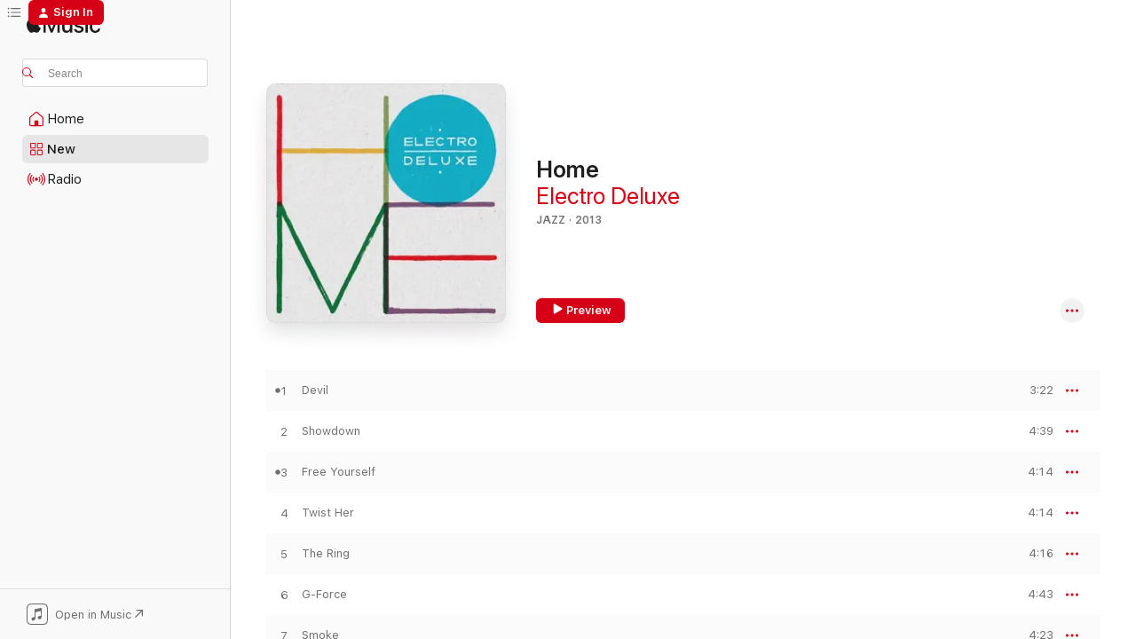

--- FILE ---
content_type: text/html
request_url: https://music.apple.com/us/album/home/686427557
body_size: 23483
content:
<!DOCTYPE html>
<html dir="ltr" lang="en-US">
    <head>
        <!-- prettier-ignore -->
        <meta charset="utf-8">
        <!-- prettier-ignore -->
        <meta http-equiv="X-UA-Compatible" content="IE=edge">
        <!-- prettier-ignore -->
        <meta
            name="viewport"
            content="width=device-width,initial-scale=1,interactive-widget=resizes-content"
        >
        <!-- prettier-ignore -->
        <meta name="applicable-device" content="pc,mobile">
        <!-- prettier-ignore -->
        <meta name="referrer" content="strict-origin">
        <!-- prettier-ignore -->
        <link
            rel="apple-touch-icon"
            sizes="180x180"
            href="/assets/favicon/favicon-180.png"
        >
        <!-- prettier-ignore -->
        <link
            rel="icon"
            type="image/png"
            sizes="32x32"
            href="/assets/favicon/favicon-32.png"
        >
        <!-- prettier-ignore -->
        <link
            rel="icon"
            type="image/png"
            sizes="16x16"
            href="/assets/favicon/favicon-16.png"
        >
        <!-- prettier-ignore -->
        <link
            rel="mask-icon"
            href="/assets/favicon/favicon.svg"
            color="#fa233b"
        >
        <!-- prettier-ignore -->
        <link rel="manifest" href="/manifest.json">

        <title>‎Home - Album by Electro Deluxe - Apple Music</title><!-- HEAD_svelte-1cypuwr_START --><link rel="preconnect" href="//www.apple.com/wss/fonts" crossorigin="anonymous"><link rel="stylesheet" href="//www.apple.com/wss/fonts?families=SF+Pro,v4%7CSF+Pro+Icons,v1&amp;display=swap" type="text/css" referrerpolicy="strict-origin-when-cross-origin"><!-- HEAD_svelte-1cypuwr_END --><!-- HEAD_svelte-eg3hvx_START -->    <meta name="description" content="Listen to Home by Electro Deluxe on Apple Music. 2013. 12 Songs. Duration: 50 minutes."> <meta name="keywords" content="listen, Home, Electro Deluxe, music, singles, songs, Jazz, streaming music, apple music"> <link rel="canonical" href="https://music.apple.com/us/album/home/686427557">   <link rel="alternate" type="application/json+oembed" href="https://music.apple.com/api/oembed?url=https%3A%2F%2Fmusic.apple.com%2Fus%2Falbum%2Fhome%2F686427557" title="Home by Electro Deluxe on Apple Music">  <meta name="al:ios:app_store_id" content="1108187390"> <meta name="al:ios:app_name" content="Apple Music"> <meta name="apple:content_id" content="686427557"> <meta name="apple:title" content="Home"> <meta name="apple:description" content="Listen to Home by Electro Deluxe on Apple Music. 2013. 12 Songs. Duration: 50 minutes.">   <meta property="og:title" content="Home by Electro Deluxe on Apple Music"> <meta property="og:description" content="Album · 2013 · 12 Songs"> <meta property="og:site_name" content="Apple Music - Web Player"> <meta property="og:url" content="https://music.apple.com/us/album/home/686427557"> <meta property="og:image" content="https://is1-ssl.mzstatic.com/image/thumb/Features/v4/88/be/bd/88bebda8-59da-f682-0dbe-7544a034268d/dj.ckehqkku.jpg/1200x630bf-60.jpg"> <meta property="og:image:secure_url" content="https://is1-ssl.mzstatic.com/image/thumb/Features/v4/88/be/bd/88bebda8-59da-f682-0dbe-7544a034268d/dj.ckehqkku.jpg/1200x630bf-60.jpg"> <meta property="og:image:alt" content="Home by Electro Deluxe on Apple Music"> <meta property="og:image:width" content="1200"> <meta property="og:image:height" content="630"> <meta property="og:image:type" content="image/jpg"> <meta property="og:type" content="music.album"> <meta property="og:locale" content="en_US">  <meta property="music:song_count" content="12"> <meta property="music:song" content="https://music.apple.com/us/song/devil/686427651"> <meta property="music:song:preview_url:secure_url" content="https://music.apple.com/us/song/devil/686427651"> <meta property="music:song:disc" content="1"> <meta property="music:song:duration" content="PT3M22S"> <meta property="music:song:track" content="1">  <meta property="music:song" content="https://music.apple.com/us/song/showdown/686427652"> <meta property="music:song:preview_url:secure_url" content="https://music.apple.com/us/song/showdown/686427652"> <meta property="music:song:disc" content="1"> <meta property="music:song:duration" content="PT4M39S"> <meta property="music:song:track" content="2">  <meta property="music:song" content="https://music.apple.com/us/song/free-yourself/686427653"> <meta property="music:song:preview_url:secure_url" content="https://music.apple.com/us/song/free-yourself/686427653"> <meta property="music:song:disc" content="1"> <meta property="music:song:duration" content="PT4M14S"> <meta property="music:song:track" content="3">  <meta property="music:song" content="https://music.apple.com/us/song/twist-her/686427654"> <meta property="music:song:preview_url:secure_url" content="https://music.apple.com/us/song/twist-her/686427654"> <meta property="music:song:disc" content="1"> <meta property="music:song:duration" content="PT4M14S"> <meta property="music:song:track" content="4">  <meta property="music:song" content="https://music.apple.com/us/song/the-ring/686427655"> <meta property="music:song:preview_url:secure_url" content="https://music.apple.com/us/song/the-ring/686427655"> <meta property="music:song:disc" content="1"> <meta property="music:song:duration" content="PT4M16S"> <meta property="music:song:track" content="5">  <meta property="music:song" content="https://music.apple.com/us/song/g-force/686427656"> <meta property="music:song:preview_url:secure_url" content="https://music.apple.com/us/song/g-force/686427656"> <meta property="music:song:disc" content="1"> <meta property="music:song:duration" content="PT4M43S"> <meta property="music:song:track" content="6">  <meta property="music:song" content="https://music.apple.com/us/song/smoke/686427657"> <meta property="music:song:preview_url:secure_url" content="https://music.apple.com/us/song/smoke/686427657"> <meta property="music:song:disc" content="1"> <meta property="music:song:duration" content="PT4M23S"> <meta property="music:song:track" content="7">  <meta property="music:song" content="https://music.apple.com/us/song/ground/686427658"> <meta property="music:song:preview_url:secure_url" content="https://music.apple.com/us/song/ground/686427658"> <meta property="music:song:disc" content="1"> <meta property="music:song:duration" content="PT3M33S"> <meta property="music:song:track" content="8">  <meta property="music:song" content="https://music.apple.com/us/song/turkey/686427659"> <meta property="music:song:preview_url:secure_url" content="https://music.apple.com/us/song/turkey/686427659"> <meta property="music:song:disc" content="1"> <meta property="music:song:duration" content="PT4M38S"> <meta property="music:song:track" content="9">  <meta property="music:song" content="https://music.apple.com/us/song/blacktop-river/686427660"> <meta property="music:song:preview_url:secure_url" content="https://music.apple.com/us/song/blacktop-river/686427660"> <meta property="music:song:disc" content="1"> <meta property="music:song:duration" content="PT3M40S"> <meta property="music:song:track" content="10">  <meta property="music:song" content="https://music.apple.com/us/song/rise-up/686427661"> <meta property="music:song:preview_url:secure_url" content="https://music.apple.com/us/song/rise-up/686427661"> <meta property="music:song:disc" content="1"> <meta property="music:song:duration" content="PT3M38S"> <meta property="music:song:track" content="11">  <meta property="music:song" content="https://music.apple.com/us/song/comin-home/686427662"> <meta property="music:song:preview_url:secure_url" content="https://music.apple.com/us/song/comin-home/686427662"> <meta property="music:song:disc" content="1"> <meta property="music:song:duration" content="PT5M2S"> <meta property="music:song:track" content="12">   <meta property="music:musician" content="https://music.apple.com/us/artist/electro-deluxe/68319161"> <meta property="music:release_date" content="2013-09-30T00:00:00.000Z">   <meta name="twitter:title" content="Home by Electro Deluxe on Apple Music"> <meta name="twitter:description" content="Album · 2013 · 12 Songs"> <meta name="twitter:site" content="@AppleMusic"> <meta name="twitter:image" content="https://is1-ssl.mzstatic.com/image/thumb/Features/v4/88/be/bd/88bebda8-59da-f682-0dbe-7544a034268d/dj.ckehqkku.jpg/600x600bf-60.jpg"> <meta name="twitter:image:alt" content="Home by Electro Deluxe on Apple Music"> <meta name="twitter:card" content="summary">       <!-- HTML_TAG_START -->
                <script id=schema:music-album type="application/ld+json">
                    {"@context":"http://schema.org","@type":"MusicAlbum","name":"Home","description":"Listen to Home by Electro Deluxe on Apple Music. 2013. 12 Songs. Duration: 50 minutes.","citation":[{"@type":"MusicAlbum","image":"https://is1-ssl.mzstatic.com/image/thumb/Music125/v4/a9/34/c5/a934c524-47bc-566d-cf67-ebf29feb8486/mzi.ijoltrqa.jpg/1200x630bb.jpg","url":"https://music.apple.com/us/album/panam-panic/390692866","name":"Panam Panic"},{"@type":"MusicAlbum","image":"https://is1-ssl.mzstatic.com/image/thumb/Music30/v4/8b/9c/60/8b9c6097-eac8-5194-7538-edcca0f64a05/dj.qcxrndaq.jpg/1200x630bb.jpg","url":"https://music.apple.com/us/album/licence-to-funk/287725515","name":"Licence to Funk"},{"@type":"MusicAlbum","image":"https://is1-ssl.mzstatic.com/image/thumb/Music114/v4/d2/29/42/d22942a6-b099-1585-b8c2-f7883ab9ef2b/mzi.nihhsqfx.jpg/1200x630bb.jpg","url":"https://music.apple.com/us/album/real-life-high-fidelity/478350279","name":"Real Life .:.High Fidelity"},{"@type":"MusicAlbum","image":"https://is1-ssl.mzstatic.com/image/thumb/Music71/v4/f1/8b/83/f18b839e-b189-5d28-628a-10c278a0c827/cover.jpg/1200x630bb.jpg","url":"https://music.apple.com/us/album/soul-stimulation/1167076988","name":"Soul Stimulation"},{"@type":"MusicAlbum","image":"https://is1-ssl.mzstatic.com/image/thumb/Music114/v4/b3/90/a4/b390a4de-f1ec-8c62-1167-2244bc3296e0/00602498885062.rgb.jpg/1200x630bb.jpg","url":"https://music.apple.com/us/album/distractions/1443789220","name":"Distractions"},{"@type":"MusicAlbum","image":"https://is1-ssl.mzstatic.com/image/thumb/Music114/v4/4e/04/2d/4e042d3e-fe7b-0333-ab31-eafaa5b8a2f2/cover.jpg/1200x630bb.jpg","url":"https://music.apple.com/us/album/the-deluxe-family-show/684579937","name":"The Deluxe Family Show"},{"@type":"MusicAlbum","image":"https://is1-ssl.mzstatic.com/image/thumb/Music124/v4/aa/99/b8/aa99b86d-2710-3b0d-f153-d9c1367481cb/mzi.jyyrqhtv.jpg/1200x630bb.jpg","url":"https://music.apple.com/us/album/16-pi%C3%A8ces/479111834","name":"16 pièces"},{"@type":"MusicAlbum","image":"https://is1-ssl.mzstatic.com/image/thumb/Music124/v4/d2/91/9d/d2919dcf-50dd-a78c-5792-6421b088cb11/191773762698.jpg/1200x630bb.jpg","url":"https://music.apple.com/us/album/family-dinner-vol-1/1292525326","name":"Family Dinner, Vol. 1"},{"@type":"MusicAlbum","image":"https://is1-ssl.mzstatic.com/image/thumb/Music/4e/ae/0e/mzi.xpnplrkx.jpg/1200x630bb.jpg","url":"https://music.apple.com/us/album/start-fresh-maxi-ep/436342962","name":"Start Fresh Maxi - EP"},{"@type":"MusicAlbum","image":"https://is1-ssl.mzstatic.com/image/thumb/Music221/v4/97/60/e6/9760e6b3-54e7-3667-0ed4-394cb25aee76/77.jpg/1200x630bb.jpg","url":"https://music.apple.com/us/album/funk-aint-ova/1048503339","name":"Funk Ain't Ova"}],"tracks":[{"@type":"MusicRecording","name":"Devil","duration":"PT3M22S","url":"https://music.apple.com/us/song/devil/686427651","offers":{"@type":"Offer","category":"free","price":0},"audio":{"@type":"AudioObject","potentialAction":{"@type":"ListenAction","expectsAcceptanceOf":{"@type":"Offer","category":"free"},"target":{"@type":"EntryPoint","actionPlatform":"https://music.apple.com/us/song/devil/686427651"}},"name":"Devil","contentUrl":"https://audio-ssl.itunes.apple.com/itunes-assets/AudioPreview125/v4/41/85/db/4185db40-f8a5-1aeb-1376-cf28a7767564/mzaf_6589996618321098537.plus.aac.ep.m4a","duration":"PT3M22S","uploadDate":"2013-05-19","thumbnailUrl":"https://is1-ssl.mzstatic.com/image/thumb/Features/v4/88/be/bd/88bebda8-59da-f682-0dbe-7544a034268d/dj.ckehqkku.jpg/1200x630bb.jpg"}},{"@type":"MusicRecording","name":"Showdown","duration":"PT4M39S","url":"https://music.apple.com/us/song/showdown/686427652","offers":{"@type":"Offer","category":"free","price":0},"audio":{"@type":"AudioObject","potentialAction":{"@type":"ListenAction","expectsAcceptanceOf":{"@type":"Offer","category":"free"},"target":{"@type":"EntryPoint","actionPlatform":"https://music.apple.com/us/song/showdown/686427652"}},"name":"Showdown","contentUrl":"https://audio-ssl.itunes.apple.com/itunes-assets/AudioPreview115/v4/db/7d/f6/db7df6a0-e33e-15f8-7e88-7bd15aadd760/mzaf_4133912710719180485.plus.aac.ep.m4a","duration":"PT4M39S","uploadDate":"2013-09-30","thumbnailUrl":"https://is1-ssl.mzstatic.com/image/thumb/Features/v4/88/be/bd/88bebda8-59da-f682-0dbe-7544a034268d/dj.ckehqkku.jpg/1200x630bb.jpg"}},{"@type":"MusicRecording","name":"Free Yourself","duration":"PT4M14S","url":"https://music.apple.com/us/song/free-yourself/686427653","offers":{"@type":"Offer","category":"free","price":0},"audio":{"@type":"AudioObject","potentialAction":{"@type":"ListenAction","expectsAcceptanceOf":{"@type":"Offer","category":"free"},"target":{"@type":"EntryPoint","actionPlatform":"https://music.apple.com/us/song/free-yourself/686427653"}},"name":"Free Yourself","contentUrl":"https://audio-ssl.itunes.apple.com/itunes-assets/AudioPreview125/v4/e3/b1/13/e3b113c6-34dd-a624-9154-4faa6f23d212/mzaf_7188122685407161151.plus.aac.ep.m4a","duration":"PT4M14S","uploadDate":"2013-09-30","thumbnailUrl":"https://is1-ssl.mzstatic.com/image/thumb/Features/v4/88/be/bd/88bebda8-59da-f682-0dbe-7544a034268d/dj.ckehqkku.jpg/1200x630bb.jpg"}},{"@type":"MusicRecording","name":"Twist Her","duration":"PT4M14S","url":"https://music.apple.com/us/song/twist-her/686427654","offers":{"@type":"Offer","category":"free","price":0},"audio":{"@type":"AudioObject","potentialAction":{"@type":"ListenAction","expectsAcceptanceOf":{"@type":"Offer","category":"free"},"target":{"@type":"EntryPoint","actionPlatform":"https://music.apple.com/us/song/twist-her/686427654"}},"name":"Twist Her","contentUrl":"https://audio-ssl.itunes.apple.com/itunes-assets/AudioPreview125/v4/45/50/83/4550830d-513a-0612-d8a8-52c23f670eb4/mzaf_5332959715607267925.plus.aac.ep.m4a","duration":"PT4M14S","uploadDate":"2013-09-30","thumbnailUrl":"https://is1-ssl.mzstatic.com/image/thumb/Features/v4/88/be/bd/88bebda8-59da-f682-0dbe-7544a034268d/dj.ckehqkku.jpg/1200x630bb.jpg"}},{"@type":"MusicRecording","name":"The Ring","duration":"PT4M16S","url":"https://music.apple.com/us/song/the-ring/686427655","offers":{"@type":"Offer","category":"free","price":0},"audio":{"@type":"AudioObject","potentialAction":{"@type":"ListenAction","expectsAcceptanceOf":{"@type":"Offer","category":"free"},"target":{"@type":"EntryPoint","actionPlatform":"https://music.apple.com/us/song/the-ring/686427655"}},"name":"The Ring","contentUrl":"https://audio-ssl.itunes.apple.com/itunes-assets/AudioPreview125/v4/96/7d/38/967d38bd-3ee9-7b48-c8e9-647fa17773a7/mzaf_3930775039437354515.plus.aac.ep.m4a","duration":"PT4M16S","uploadDate":"2013-09-30","thumbnailUrl":"https://is1-ssl.mzstatic.com/image/thumb/Features/v4/88/be/bd/88bebda8-59da-f682-0dbe-7544a034268d/dj.ckehqkku.jpg/1200x630bb.jpg"}},{"@type":"MusicRecording","name":"G-Force","duration":"PT4M43S","url":"https://music.apple.com/us/song/g-force/686427656","offers":{"@type":"Offer","category":"free","price":0},"audio":{"@type":"AudioObject","potentialAction":{"@type":"ListenAction","expectsAcceptanceOf":{"@type":"Offer","category":"free"},"target":{"@type":"EntryPoint","actionPlatform":"https://music.apple.com/us/song/g-force/686427656"}},"name":"G-Force","contentUrl":"https://audio-ssl.itunes.apple.com/itunes-assets/AudioPreview115/v4/74/22/78/742278c4-c81c-a716-0d6e-4c161d52c1c2/mzaf_4985775825407352802.plus.aac.ep.m4a","duration":"PT4M43S","uploadDate":"2013-09-30","thumbnailUrl":"https://is1-ssl.mzstatic.com/image/thumb/Features/v4/88/be/bd/88bebda8-59da-f682-0dbe-7544a034268d/dj.ckehqkku.jpg/1200x630bb.jpg"}},{"@type":"MusicRecording","name":"Smoke","duration":"PT4M23S","url":"https://music.apple.com/us/song/smoke/686427657","offers":{"@type":"Offer","category":"free","price":0},"audio":{"@type":"AudioObject","potentialAction":{"@type":"ListenAction","expectsAcceptanceOf":{"@type":"Offer","category":"free"},"target":{"@type":"EntryPoint","actionPlatform":"https://music.apple.com/us/song/smoke/686427657"}},"name":"Smoke","contentUrl":"https://audio-ssl.itunes.apple.com/itunes-assets/AudioPreview115/v4/55/36/f8/5536f852-846b-0e4b-9a01-37e5ccb9d9b3/mzaf_11851798049982670997.plus.aac.ep.m4a","duration":"PT4M23S","uploadDate":"2013-09-30","thumbnailUrl":"https://is1-ssl.mzstatic.com/image/thumb/Features/v4/88/be/bd/88bebda8-59da-f682-0dbe-7544a034268d/dj.ckehqkku.jpg/1200x630bb.jpg"}},{"@type":"MusicRecording","name":"Ground","duration":"PT3M33S","url":"https://music.apple.com/us/song/ground/686427658","offers":{"@type":"Offer","category":"free","price":0},"audio":{"@type":"AudioObject","potentialAction":{"@type":"ListenAction","expectsAcceptanceOf":{"@type":"Offer","category":"free"},"target":{"@type":"EntryPoint","actionPlatform":"https://music.apple.com/us/song/ground/686427658"}},"name":"Ground","contentUrl":"https://audio-ssl.itunes.apple.com/itunes-assets/AudioPreview115/v4/a0/0d/14/a00d1404-9d92-4d2e-462f-2d3444d05dd7/mzaf_18250517516367993795.plus.aac.ep.m4a","duration":"PT3M33S","uploadDate":"2013-09-30","thumbnailUrl":"https://is1-ssl.mzstatic.com/image/thumb/Features/v4/88/be/bd/88bebda8-59da-f682-0dbe-7544a034268d/dj.ckehqkku.jpg/1200x630bb.jpg"}},{"@type":"MusicRecording","name":"Turkey","duration":"PT4M38S","url":"https://music.apple.com/us/song/turkey/686427659","offers":{"@type":"Offer","category":"free","price":0},"audio":{"@type":"AudioObject","potentialAction":{"@type":"ListenAction","expectsAcceptanceOf":{"@type":"Offer","category":"free"},"target":{"@type":"EntryPoint","actionPlatform":"https://music.apple.com/us/song/turkey/686427659"}},"name":"Turkey","contentUrl":"https://audio-ssl.itunes.apple.com/itunes-assets/AudioPreview115/v4/36/01/f6/3601f68e-92f8-2caa-8455-91ebb27c0a4f/mzaf_13062651010217521635.plus.aac.ep.m4a","duration":"PT4M38S","uploadDate":"2013-09-30","thumbnailUrl":"https://is1-ssl.mzstatic.com/image/thumb/Features/v4/88/be/bd/88bebda8-59da-f682-0dbe-7544a034268d/dj.ckehqkku.jpg/1200x630bb.jpg"}},{"@type":"MusicRecording","name":"Blacktop River","duration":"PT3M40S","url":"https://music.apple.com/us/song/blacktop-river/686427660","offers":{"@type":"Offer","category":"free","price":0},"audio":{"@type":"AudioObject","potentialAction":{"@type":"ListenAction","expectsAcceptanceOf":{"@type":"Offer","category":"free"},"target":{"@type":"EntryPoint","actionPlatform":"https://music.apple.com/us/song/blacktop-river/686427660"}},"name":"Blacktop River","contentUrl":"https://audio-ssl.itunes.apple.com/itunes-assets/AudioPreview115/v4/b0/83/e6/b083e680-a85a-43b6-09b2-ec34eaa82b7e/mzaf_2275081553107359274.plus.aac.ep.m4a","duration":"PT3M40S","uploadDate":"2013-09-30","thumbnailUrl":"https://is1-ssl.mzstatic.com/image/thumb/Features/v4/88/be/bd/88bebda8-59da-f682-0dbe-7544a034268d/dj.ckehqkku.jpg/1200x630bb.jpg"}},{"@type":"MusicRecording","name":"Rise Up","duration":"PT3M38S","url":"https://music.apple.com/us/song/rise-up/686427661","offers":{"@type":"Offer","category":"free","price":0},"audio":{"@type":"AudioObject","potentialAction":{"@type":"ListenAction","expectsAcceptanceOf":{"@type":"Offer","category":"free"},"target":{"@type":"EntryPoint","actionPlatform":"https://music.apple.com/us/song/rise-up/686427661"}},"name":"Rise Up","contentUrl":"https://audio-ssl.itunes.apple.com/itunes-assets/AudioPreview125/v4/e6/ec/dc/e6ecdc20-2b82-883a-b264-09f4f499f69a/mzaf_4893757909954648550.plus.aac.ep.m4a","duration":"PT3M38S","uploadDate":"2013-09-30","thumbnailUrl":"https://is1-ssl.mzstatic.com/image/thumb/Features/v4/88/be/bd/88bebda8-59da-f682-0dbe-7544a034268d/dj.ckehqkku.jpg/1200x630bb.jpg"}},{"@type":"MusicRecording","name":"Comin' Home","duration":"PT5M2S","url":"https://music.apple.com/us/song/comin-home/686427662","offers":{"@type":"Offer","category":"free","price":0},"audio":{"@type":"AudioObject","potentialAction":{"@type":"ListenAction","expectsAcceptanceOf":{"@type":"Offer","category":"free"},"target":{"@type":"EntryPoint","actionPlatform":"https://music.apple.com/us/song/comin-home/686427662"}},"name":"Comin' Home","contentUrl":"https://audio-ssl.itunes.apple.com/itunes-assets/AudioPreview125/v4/d8/37/0a/d8370ac8-2ee4-88f1-1bcc-c807a4e86c27/mzaf_6697929059690176457.plus.aac.ep.m4a","duration":"PT5M2S","uploadDate":"2013-09-30","thumbnailUrl":"https://is1-ssl.mzstatic.com/image/thumb/Features/v4/88/be/bd/88bebda8-59da-f682-0dbe-7544a034268d/dj.ckehqkku.jpg/1200x630bb.jpg"}}],"workExample":[{"@type":"MusicAlbum","image":"https://is1-ssl.mzstatic.com/image/thumb/Music114/v4/4e/1a/b3/4e1ab3e2-6120-2ea7-7f06-b3ec28b68c69/mzi.iyqmklsu.jpg/1200x630bb.jpg","url":"https://music.apple.com/us/album/play/398667038","name":"Play"},{"@type":"MusicAlbum","image":"https://is1-ssl.mzstatic.com/image/thumb/Music125/v4/74/5e/a3/745ea356-59af-cb52-c502-d6f28e63ff4f/mzi.johrupst.jpg/1200x630bb.jpg","url":"https://music.apple.com/us/album/hopeful/304220532","name":"Hopeful"},{"@type":"MusicAlbum","image":"https://is1-ssl.mzstatic.com/image/thumb/Music123/v4/05/c6/7a/05c67a75-e415-4da0-ab81-d0fa9162bca4/cover.jpg/1200x630bb.jpg","url":"https://music.apple.com/us/album/apollo/1473952673","name":"Apollo"},{"@type":"MusicAlbum","image":"https://is1-ssl.mzstatic.com/image/thumb/Music116/v4/38/27/e1/3827e1df-6fc9-b707-2788-69a1e25c2a3d/cover.jpg/1200x630bb.jpg","url":"https://music.apple.com/us/album/nakie-nakie-single/1717028485","name":"Nakie Nakie - Single"},{"@type":"MusicAlbum","image":"https://is1-ssl.mzstatic.com/image/thumb/Music30/v4/31/f2/43/31f24362-835e-1f74-9290-6c90ef6643b6/3700735810611.png/1200x630bb.jpg","url":"https://music.apple.com/us/album/circle/1140433315","name":"Circle"},{"@type":"MusicAlbum","image":"https://is1-ssl.mzstatic.com/image/thumb/Music124/v4/50/fb/eb/50fbebde-b0f5-98ce-c72f-82d1044c7e56/3700187657833.jpg/1200x630bb.jpg","url":"https://music.apple.com/us/album/home-deluxe-version/910140919","name":"Home (Deluxe Version)"},{"@type":"MusicAlbum","image":"https://is1-ssl.mzstatic.com/image/thumb/Music124/v4/5e/9e/67/5e9e6735-93b1-5336-8bbd-146b9d4646aa/3700187648657.jpg/1200x630bb.jpg","url":"https://music.apple.com/us/album/live-in-paris/519341768","name":"Live In Paris"},{"@type":"MusicAlbum","image":"https://is1-ssl.mzstatic.com/image/thumb/Music2/v4/4b/65/20/4b65201e-3081-ea21-8f71-db0e2730c65a/3700187653163.jpg/1200x630bb.jpg","url":"https://music.apple.com/us/album/stardown/633453327","name":"Stardown"},{"@type":"MusicAlbum","image":"https://is1-ssl.mzstatic.com/image/thumb/Music126/v4/56/19/4a/56194a55-8301-750b-88f1-5f32f730179f/cover.jpg/1200x630bb.jpg","url":"https://music.apple.com/us/album/next/1720119689","name":"NEXT"},{"@type":"MusicAlbum","image":"https://is1-ssl.mzstatic.com/image/thumb/Music4/v4/55/7c/6a/557c6a97-26cf-920e-4334-1a584dfc5d56/3700735804610.jpg/1200x630bb.jpg","url":"https://music.apple.com/us/album/smoke-feat-beat-assailant-single/910134191","name":"Smoke (feat. Beat Assailant) - Single"},{"@type":"MusicAlbum","image":"https://is1-ssl.mzstatic.com/image/thumb/Music62/v4/e0/e4/96/e0e496c5-66e0-52ad-a2bb-d28ec8182798/cover.jpg/1200x630bb.jpg","url":"https://music.apple.com/us/album/circle-live/1349181612","name":"Circle (Live)"},{"@type":"MusicAlbum","image":"https://is1-ssl.mzstatic.com/image/thumb/Music128/v4/91/6e/07/916e07c9-2833-7396-0191-ccf594573177/cover.jpg/1200x630bb.jpg","url":"https://music.apple.com/us/album/square-remixes-ep/1420223264","name":"Square (Remixes) - EP"},{"@type":"MusicAlbum","image":"https://is1-ssl.mzstatic.com/image/thumb/Music116/v4/ba/b5/b4/bab5b4d5-e3bc-4765-557c-a16290988dc7/cover.jpg/1200x630bb.jpg","url":"https://music.apple.com/us/album/1979-single/1725474391","name":"1979 - Single"},{"@type":"MusicAlbum","image":"https://is1-ssl.mzstatic.com/image/thumb/Music221/v4/79/88/5e/79885ed7-4401-33ee-7f1f-30a43f05233a/cover.jpg/1200x630bb.jpg","url":"https://music.apple.com/us/album/shame-live-session-single/1815945495","name":"SHAME (Live Session) - Single"},{"@type":"MusicAlbum","image":"https://is1-ssl.mzstatic.com/image/thumb/Music116/v4/8c/49/b1/8c49b17f-e6c8-fc06-dac2-8688a2249be0/cover.jpg/1200x630bb.jpg","url":"https://music.apple.com/us/album/aint-no-stoppin-single/1727559779","name":"Ain't No Stoppin' - Single"},{"@type":"MusicRecording","name":"Devil","duration":"PT3M22S","url":"https://music.apple.com/us/song/devil/686427651","offers":{"@type":"Offer","category":"free","price":0},"audio":{"@type":"AudioObject","potentialAction":{"@type":"ListenAction","expectsAcceptanceOf":{"@type":"Offer","category":"free"},"target":{"@type":"EntryPoint","actionPlatform":"https://music.apple.com/us/song/devil/686427651"}},"name":"Devil","contentUrl":"https://audio-ssl.itunes.apple.com/itunes-assets/AudioPreview125/v4/41/85/db/4185db40-f8a5-1aeb-1376-cf28a7767564/mzaf_6589996618321098537.plus.aac.ep.m4a","duration":"PT3M22S","uploadDate":"2013-05-19","thumbnailUrl":"https://is1-ssl.mzstatic.com/image/thumb/Features/v4/88/be/bd/88bebda8-59da-f682-0dbe-7544a034268d/dj.ckehqkku.jpg/1200x630bb.jpg"}},{"@type":"MusicRecording","name":"Showdown","duration":"PT4M39S","url":"https://music.apple.com/us/song/showdown/686427652","offers":{"@type":"Offer","category":"free","price":0},"audio":{"@type":"AudioObject","potentialAction":{"@type":"ListenAction","expectsAcceptanceOf":{"@type":"Offer","category":"free"},"target":{"@type":"EntryPoint","actionPlatform":"https://music.apple.com/us/song/showdown/686427652"}},"name":"Showdown","contentUrl":"https://audio-ssl.itunes.apple.com/itunes-assets/AudioPreview115/v4/db/7d/f6/db7df6a0-e33e-15f8-7e88-7bd15aadd760/mzaf_4133912710719180485.plus.aac.ep.m4a","duration":"PT4M39S","uploadDate":"2013-09-30","thumbnailUrl":"https://is1-ssl.mzstatic.com/image/thumb/Features/v4/88/be/bd/88bebda8-59da-f682-0dbe-7544a034268d/dj.ckehqkku.jpg/1200x630bb.jpg"}},{"@type":"MusicRecording","name":"Free Yourself","duration":"PT4M14S","url":"https://music.apple.com/us/song/free-yourself/686427653","offers":{"@type":"Offer","category":"free","price":0},"audio":{"@type":"AudioObject","potentialAction":{"@type":"ListenAction","expectsAcceptanceOf":{"@type":"Offer","category":"free"},"target":{"@type":"EntryPoint","actionPlatform":"https://music.apple.com/us/song/free-yourself/686427653"}},"name":"Free Yourself","contentUrl":"https://audio-ssl.itunes.apple.com/itunes-assets/AudioPreview125/v4/e3/b1/13/e3b113c6-34dd-a624-9154-4faa6f23d212/mzaf_7188122685407161151.plus.aac.ep.m4a","duration":"PT4M14S","uploadDate":"2013-09-30","thumbnailUrl":"https://is1-ssl.mzstatic.com/image/thumb/Features/v4/88/be/bd/88bebda8-59da-f682-0dbe-7544a034268d/dj.ckehqkku.jpg/1200x630bb.jpg"}},{"@type":"MusicRecording","name":"Twist Her","duration":"PT4M14S","url":"https://music.apple.com/us/song/twist-her/686427654","offers":{"@type":"Offer","category":"free","price":0},"audio":{"@type":"AudioObject","potentialAction":{"@type":"ListenAction","expectsAcceptanceOf":{"@type":"Offer","category":"free"},"target":{"@type":"EntryPoint","actionPlatform":"https://music.apple.com/us/song/twist-her/686427654"}},"name":"Twist Her","contentUrl":"https://audio-ssl.itunes.apple.com/itunes-assets/AudioPreview125/v4/45/50/83/4550830d-513a-0612-d8a8-52c23f670eb4/mzaf_5332959715607267925.plus.aac.ep.m4a","duration":"PT4M14S","uploadDate":"2013-09-30","thumbnailUrl":"https://is1-ssl.mzstatic.com/image/thumb/Features/v4/88/be/bd/88bebda8-59da-f682-0dbe-7544a034268d/dj.ckehqkku.jpg/1200x630bb.jpg"}},{"@type":"MusicRecording","name":"The Ring","duration":"PT4M16S","url":"https://music.apple.com/us/song/the-ring/686427655","offers":{"@type":"Offer","category":"free","price":0},"audio":{"@type":"AudioObject","potentialAction":{"@type":"ListenAction","expectsAcceptanceOf":{"@type":"Offer","category":"free"},"target":{"@type":"EntryPoint","actionPlatform":"https://music.apple.com/us/song/the-ring/686427655"}},"name":"The Ring","contentUrl":"https://audio-ssl.itunes.apple.com/itunes-assets/AudioPreview125/v4/96/7d/38/967d38bd-3ee9-7b48-c8e9-647fa17773a7/mzaf_3930775039437354515.plus.aac.ep.m4a","duration":"PT4M16S","uploadDate":"2013-09-30","thumbnailUrl":"https://is1-ssl.mzstatic.com/image/thumb/Features/v4/88/be/bd/88bebda8-59da-f682-0dbe-7544a034268d/dj.ckehqkku.jpg/1200x630bb.jpg"}},{"@type":"MusicRecording","name":"G-Force","duration":"PT4M43S","url":"https://music.apple.com/us/song/g-force/686427656","offers":{"@type":"Offer","category":"free","price":0},"audio":{"@type":"AudioObject","potentialAction":{"@type":"ListenAction","expectsAcceptanceOf":{"@type":"Offer","category":"free"},"target":{"@type":"EntryPoint","actionPlatform":"https://music.apple.com/us/song/g-force/686427656"}},"name":"G-Force","contentUrl":"https://audio-ssl.itunes.apple.com/itunes-assets/AudioPreview115/v4/74/22/78/742278c4-c81c-a716-0d6e-4c161d52c1c2/mzaf_4985775825407352802.plus.aac.ep.m4a","duration":"PT4M43S","uploadDate":"2013-09-30","thumbnailUrl":"https://is1-ssl.mzstatic.com/image/thumb/Features/v4/88/be/bd/88bebda8-59da-f682-0dbe-7544a034268d/dj.ckehqkku.jpg/1200x630bb.jpg"}},{"@type":"MusicRecording","name":"Smoke","duration":"PT4M23S","url":"https://music.apple.com/us/song/smoke/686427657","offers":{"@type":"Offer","category":"free","price":0},"audio":{"@type":"AudioObject","potentialAction":{"@type":"ListenAction","expectsAcceptanceOf":{"@type":"Offer","category":"free"},"target":{"@type":"EntryPoint","actionPlatform":"https://music.apple.com/us/song/smoke/686427657"}},"name":"Smoke","contentUrl":"https://audio-ssl.itunes.apple.com/itunes-assets/AudioPreview115/v4/55/36/f8/5536f852-846b-0e4b-9a01-37e5ccb9d9b3/mzaf_11851798049982670997.plus.aac.ep.m4a","duration":"PT4M23S","uploadDate":"2013-09-30","thumbnailUrl":"https://is1-ssl.mzstatic.com/image/thumb/Features/v4/88/be/bd/88bebda8-59da-f682-0dbe-7544a034268d/dj.ckehqkku.jpg/1200x630bb.jpg"}},{"@type":"MusicRecording","name":"Ground","duration":"PT3M33S","url":"https://music.apple.com/us/song/ground/686427658","offers":{"@type":"Offer","category":"free","price":0},"audio":{"@type":"AudioObject","potentialAction":{"@type":"ListenAction","expectsAcceptanceOf":{"@type":"Offer","category":"free"},"target":{"@type":"EntryPoint","actionPlatform":"https://music.apple.com/us/song/ground/686427658"}},"name":"Ground","contentUrl":"https://audio-ssl.itunes.apple.com/itunes-assets/AudioPreview115/v4/a0/0d/14/a00d1404-9d92-4d2e-462f-2d3444d05dd7/mzaf_18250517516367993795.plus.aac.ep.m4a","duration":"PT3M33S","uploadDate":"2013-09-30","thumbnailUrl":"https://is1-ssl.mzstatic.com/image/thumb/Features/v4/88/be/bd/88bebda8-59da-f682-0dbe-7544a034268d/dj.ckehqkku.jpg/1200x630bb.jpg"}},{"@type":"MusicRecording","name":"Turkey","duration":"PT4M38S","url":"https://music.apple.com/us/song/turkey/686427659","offers":{"@type":"Offer","category":"free","price":0},"audio":{"@type":"AudioObject","potentialAction":{"@type":"ListenAction","expectsAcceptanceOf":{"@type":"Offer","category":"free"},"target":{"@type":"EntryPoint","actionPlatform":"https://music.apple.com/us/song/turkey/686427659"}},"name":"Turkey","contentUrl":"https://audio-ssl.itunes.apple.com/itunes-assets/AudioPreview115/v4/36/01/f6/3601f68e-92f8-2caa-8455-91ebb27c0a4f/mzaf_13062651010217521635.plus.aac.ep.m4a","duration":"PT4M38S","uploadDate":"2013-09-30","thumbnailUrl":"https://is1-ssl.mzstatic.com/image/thumb/Features/v4/88/be/bd/88bebda8-59da-f682-0dbe-7544a034268d/dj.ckehqkku.jpg/1200x630bb.jpg"}},{"@type":"MusicRecording","name":"Blacktop River","duration":"PT3M40S","url":"https://music.apple.com/us/song/blacktop-river/686427660","offers":{"@type":"Offer","category":"free","price":0},"audio":{"@type":"AudioObject","potentialAction":{"@type":"ListenAction","expectsAcceptanceOf":{"@type":"Offer","category":"free"},"target":{"@type":"EntryPoint","actionPlatform":"https://music.apple.com/us/song/blacktop-river/686427660"}},"name":"Blacktop River","contentUrl":"https://audio-ssl.itunes.apple.com/itunes-assets/AudioPreview115/v4/b0/83/e6/b083e680-a85a-43b6-09b2-ec34eaa82b7e/mzaf_2275081553107359274.plus.aac.ep.m4a","duration":"PT3M40S","uploadDate":"2013-09-30","thumbnailUrl":"https://is1-ssl.mzstatic.com/image/thumb/Features/v4/88/be/bd/88bebda8-59da-f682-0dbe-7544a034268d/dj.ckehqkku.jpg/1200x630bb.jpg"}},{"@type":"MusicRecording","name":"Rise Up","duration":"PT3M38S","url":"https://music.apple.com/us/song/rise-up/686427661","offers":{"@type":"Offer","category":"free","price":0},"audio":{"@type":"AudioObject","potentialAction":{"@type":"ListenAction","expectsAcceptanceOf":{"@type":"Offer","category":"free"},"target":{"@type":"EntryPoint","actionPlatform":"https://music.apple.com/us/song/rise-up/686427661"}},"name":"Rise Up","contentUrl":"https://audio-ssl.itunes.apple.com/itunes-assets/AudioPreview125/v4/e6/ec/dc/e6ecdc20-2b82-883a-b264-09f4f499f69a/mzaf_4893757909954648550.plus.aac.ep.m4a","duration":"PT3M38S","uploadDate":"2013-09-30","thumbnailUrl":"https://is1-ssl.mzstatic.com/image/thumb/Features/v4/88/be/bd/88bebda8-59da-f682-0dbe-7544a034268d/dj.ckehqkku.jpg/1200x630bb.jpg"}},{"@type":"MusicRecording","name":"Comin' Home","duration":"PT5M2S","url":"https://music.apple.com/us/song/comin-home/686427662","offers":{"@type":"Offer","category":"free","price":0},"audio":{"@type":"AudioObject","potentialAction":{"@type":"ListenAction","expectsAcceptanceOf":{"@type":"Offer","category":"free"},"target":{"@type":"EntryPoint","actionPlatform":"https://music.apple.com/us/song/comin-home/686427662"}},"name":"Comin' Home","contentUrl":"https://audio-ssl.itunes.apple.com/itunes-assets/AudioPreview125/v4/d8/37/0a/d8370ac8-2ee4-88f1-1bcc-c807a4e86c27/mzaf_6697929059690176457.plus.aac.ep.m4a","duration":"PT5M2S","uploadDate":"2013-09-30","thumbnailUrl":"https://is1-ssl.mzstatic.com/image/thumb/Features/v4/88/be/bd/88bebda8-59da-f682-0dbe-7544a034268d/dj.ckehqkku.jpg/1200x630bb.jpg"}}],"url":"https://music.apple.com/us/album/home/686427557","image":"https://is1-ssl.mzstatic.com/image/thumb/Features/v4/88/be/bd/88bebda8-59da-f682-0dbe-7544a034268d/dj.ckehqkku.jpg/1200x630bb.jpg","potentialAction":{"@type":"ListenAction","expectsAcceptanceOf":{"@type":"Offer","category":"free"},"target":{"@type":"EntryPoint","actionPlatform":"https://music.apple.com/us/album/home/686427557"}},"genre":["Jazz","Music","Rock"],"datePublished":"2013-09-30","byArtist":[{"@type":"MusicGroup","url":"https://music.apple.com/us/artist/electro-deluxe/68319161","name":"Electro Deluxe"}]}
                </script>
                <!-- HTML_TAG_END -->    <!-- HEAD_svelte-eg3hvx_END -->
      <script type="module" crossorigin src="/assets/index~8a6f659a1b.js"></script>
      <link rel="stylesheet" href="/assets/index~99bed3cf08.css">
      <script type="module">import.meta.url;import("_").catch(()=>1);async function* g(){};window.__vite_is_modern_browser=true;</script>
      <script type="module">!function(){if(window.__vite_is_modern_browser)return;console.warn("vite: loading legacy chunks, syntax error above and the same error below should be ignored");var e=document.getElementById("vite-legacy-polyfill"),n=document.createElement("script");n.src=e.src,n.onload=function(){System.import(document.getElementById('vite-legacy-entry').getAttribute('data-src'))},document.body.appendChild(n)}();</script>
    </head>
    <body>
        <script src="/assets/focus-visible/focus-visible.min.js"></script>
        
        <script
            async
            src="/includes/js-cdn/musickit/v3/amp/musickit.js"
        ></script>
        <script
            type="module"
            async
            src="/includes/js-cdn/musickit/v3/components/musickit-components/musickit-components.esm.js"
        ></script>
        <script
            nomodule
            async
            src="/includes/js-cdn/musickit/v3/components/musickit-components/musickit-components.js"
        ></script>
        <svg style="display: none" xmlns="http://www.w3.org/2000/svg">
            <symbol id="play-circle-fill" viewBox="0 0 60 60">
                <path
                    class="icon-circle-fill__circle"
                    fill="var(--iconCircleFillBG, transparent)"
                    d="M30 60c16.411 0 30-13.617 30-30C60 13.588 46.382 0 29.971 0 13.588 0 .001 13.588.001 30c0 16.383 13.617 30 30 30Z"
                />
                <path
                    fill="var(--iconFillArrow, var(--keyColor, black))"
                    d="M24.411 41.853c-1.41.853-3.028.177-3.028-1.294V19.47c0-1.44 1.735-2.058 3.028-1.294l17.265 10.235a1.89 1.89 0 0 1 0 3.265L24.411 41.853Z"
                />
            </symbol>
        </svg>
        <div class="body-container">
              <div class="app-container svelte-t3vj1e" data-testid="app-container">   <div class="header svelte-rjjbqs" data-testid="header"><nav data-testid="navigation" class="navigation svelte-13li0vp"><div class="navigation__header svelte-13li0vp"><div data-testid="logo" class="logo svelte-1o7dz8w"> <a aria-label="Apple Music" role="img" href="https://music.apple.com/us/home" class="svelte-1o7dz8w"><svg height="20" viewBox="0 0 83 20" width="83" xmlns="http://www.w3.org/2000/svg" class="logo" aria-hidden="true"><path d="M34.752 19.746V6.243h-.088l-5.433 13.503h-2.074L21.711 6.243h-.087v13.503h-2.548V1.399h3.235l5.833 14.621h.1l5.82-14.62h3.248v18.347h-2.56zm16.649 0h-2.586v-2.263h-.062c-.725 1.602-2.061 2.504-4.072 2.504-2.86 0-4.61-1.894-4.61-4.958V6.37h2.698v8.125c0 2.034.95 3.127 2.81 3.127 1.95 0 3.124-1.373 3.124-3.458V6.37H51.4v13.376zm7.394-13.618c3.06 0 5.046 1.73 5.134 4.196h-2.536c-.15-1.296-1.087-2.11-2.598-2.11-1.462 0-2.436.724-2.436 1.793 0 .839.6 1.41 2.023 1.741l2.136.496c2.686.636 3.71 1.704 3.71 3.636 0 2.442-2.236 4.12-5.333 4.12-3.285 0-5.26-1.64-5.509-4.183h2.673c.25 1.398 1.187 2.085 2.836 2.085 1.623 0 2.623-.687 2.623-1.78 0-.865-.487-1.373-1.924-1.704l-2.136-.508c-2.498-.585-3.735-1.806-3.735-3.75 0-2.391 2.049-4.032 5.072-4.032zM66.1 2.836c0-.878.7-1.577 1.561-1.577.862 0 1.55.7 1.55 1.577 0 .864-.688 1.576-1.55 1.576a1.573 1.573 0 0 1-1.56-1.576zm.212 3.534h2.698v13.376h-2.698zm14.089 4.603c-.275-1.424-1.324-2.556-3.085-2.556-2.086 0-3.46 1.767-3.46 4.64 0 2.938 1.386 4.642 3.485 4.642 1.66 0 2.748-.928 3.06-2.48H83C82.713 18.067 80.477 20 77.317 20c-3.76 0-6.208-2.62-6.208-6.942 0-4.247 2.448-6.93 6.183-6.93 3.385 0 5.446 2.213 5.683 4.845h-2.573zM10.824 3.189c-.698.834-1.805 1.496-2.913 1.398-.145-1.128.41-2.33 1.036-3.065C9.644.662 10.848.05 11.835 0c.121 1.178-.336 2.33-1.01 3.19zm.999 1.619c.624.049 2.425.244 3.578 1.98-.096.074-2.137 1.272-2.113 3.79.024 3.01 2.593 4.012 2.617 4.037-.024.074-.407 1.419-1.344 2.812-.817 1.224-1.657 2.422-3.002 2.447-1.297.024-1.73-.783-3.218-.783-1.489 0-1.97.758-3.194.807-1.297.048-2.28-1.297-3.097-2.52C.368 14.908-.904 10.408.825 7.375c.84-1.516 2.377-2.47 4.034-2.495 1.273-.023 2.45.857 3.218.857.769 0 2.137-1.027 3.746-.93z"></path></svg></a>   </div> <div class="search-input-wrapper svelte-nrtdem" data-testid="search-input"><div data-testid="amp-search-input" aria-controls="search-suggestions" aria-expanded="false" aria-haspopup="listbox" aria-owns="search-suggestions" class="search-input-container svelte-rg26q6" tabindex="-1" role=""><div class="flex-container svelte-rg26q6"><form id="search-input-form" class="svelte-rg26q6"><svg height="16" width="16" viewBox="0 0 16 16" class="search-svg" aria-hidden="true"><path d="M11.87 10.835c.018.015.035.03.051.047l3.864 3.863a.735.735 0 1 1-1.04 1.04l-3.863-3.864a.744.744 0 0 1-.047-.051 6.667 6.667 0 1 1 1.035-1.035zM6.667 12a5.333 5.333 0 1 0 0-10.667 5.333 5.333 0 0 0 0 10.667z"></path></svg> <input aria-autocomplete="list" aria-multiline="false" aria-controls="search-suggestions" aria-label="Search" placeholder="Search" spellcheck="false" autocomplete="off" autocorrect="off" autocapitalize="off" type="text" inputmode="search" class="search-input__text-field svelte-rg26q6" data-testid="search-input__text-field"></form> </div> <div data-testid="search-scope-bar"></div>   </div> </div></div> <div data-testid="navigation-content" class="navigation__content svelte-13li0vp" id="navigation" aria-hidden="false"><div class="navigation__scrollable-container svelte-13li0vp"><div data-testid="navigation-items-primary" class="navigation-items navigation-items--primary svelte-ng61m8"> <ul class="navigation-items__list svelte-ng61m8">  <li class="navigation-item navigation-item__home svelte-1a5yt87" aria-selected="false" data-testid="navigation-item"> <a href="https://music.apple.com/us/home" class="navigation-item__link svelte-1a5yt87" role="button" data-testid="home" aria-pressed="false"><div class="navigation-item__content svelte-zhx7t9"> <span class="navigation-item__icon svelte-zhx7t9"> <svg width="24" height="24" viewBox="0 0 24 24" xmlns="http://www.w3.org/2000/svg" aria-hidden="true"><path d="M5.93 20.16a1.94 1.94 0 0 1-1.43-.502c-.334-.335-.502-.794-.502-1.393v-7.142c0-.362.062-.688.177-.953.123-.264.326-.529.6-.75l6.145-5.157c.176-.141.344-.247.52-.318.176-.07.362-.105.564-.105.194 0 .388.035.565.105.176.07.352.177.52.318l6.146 5.158c.273.23.467.476.59.75.124.264.177.59.177.96v7.134c0 .59-.159 1.058-.503 1.393-.335.335-.811.503-1.428.503H5.929Zm12.14-1.172c.221 0 .406-.07.547-.212a.688.688 0 0 0 .22-.511v-7.142c0-.177-.026-.344-.087-.459a.97.97 0 0 0-.265-.353l-6.154-5.149a.756.756 0 0 0-.177-.115.37.37 0 0 0-.15-.035.37.37 0 0 0-.158.035l-.177.115-6.145 5.15a.982.982 0 0 0-.274.352 1.13 1.13 0 0 0-.088.468v7.133c0 .203.08.379.23.511a.744.744 0 0 0 .546.212h12.133Zm-8.323-4.7c0-.176.062-.326.177-.432a.6.6 0 0 1 .423-.159h3.315c.176 0 .326.053.432.16s.159.255.159.431v4.973H9.756v-4.973Z"></path></svg> </span> <span class="navigation-item__label svelte-zhx7t9"> Home </span> </div></a>  </li>  <li class="navigation-item navigation-item__new svelte-1a5yt87" aria-selected="false" data-testid="navigation-item"> <a href="https://music.apple.com/us/new" class="navigation-item__link svelte-1a5yt87" role="button" data-testid="new" aria-pressed="false"><div class="navigation-item__content svelte-zhx7t9"> <span class="navigation-item__icon svelte-zhx7t9"> <svg height="24" viewBox="0 0 24 24" width="24" aria-hidden="true"><path d="M9.92 11.354c.966 0 1.453-.487 1.453-1.49v-3.4c0-1.004-.487-1.483-1.453-1.483H6.452C5.487 4.981 5 5.46 5 6.464v3.4c0 1.003.487 1.49 1.452 1.49zm7.628 0c.965 0 1.452-.487 1.452-1.49v-3.4c0-1.004-.487-1.483-1.452-1.483h-3.46c-.974 0-1.46.479-1.46 1.483v3.4c0 1.003.486 1.49 1.46 1.49zm-7.65-1.073h-3.43c-.266 0-.396-.137-.396-.418v-3.4c0-.273.13-.41.396-.41h3.43c.265 0 .402.137.402.41v3.4c0 .281-.137.418-.403.418zm7.634 0h-3.43c-.273 0-.402-.137-.402-.418v-3.4c0-.273.129-.41.403-.41h3.43c.265 0 .395.137.395.41v3.4c0 .281-.13.418-.396.418zm-7.612 8.7c.966 0 1.453-.48 1.453-1.483v-3.407c0-.996-.487-1.483-1.453-1.483H6.452c-.965 0-1.452.487-1.452 1.483v3.407c0 1.004.487 1.483 1.452 1.483zm7.628 0c.965 0 1.452-.48 1.452-1.483v-3.407c0-.996-.487-1.483-1.452-1.483h-3.46c-.974 0-1.46.487-1.46 1.483v3.407c0 1.004.486 1.483 1.46 1.483zm-7.65-1.072h-3.43c-.266 0-.396-.137-.396-.41v-3.4c0-.282.13-.418.396-.418h3.43c.265 0 .402.136.402.418v3.4c0 .273-.137.41-.403.41zm7.634 0h-3.43c-.273 0-.402-.137-.402-.41v-3.4c0-.282.129-.418.403-.418h3.43c.265 0 .395.136.395.418v3.4c0 .273-.13.41-.396.41z" fill-opacity=".95"></path></svg> </span> <span class="navigation-item__label svelte-zhx7t9"> New </span> </div></a>  </li>  <li class="navigation-item navigation-item__radio svelte-1a5yt87" aria-selected="false" data-testid="navigation-item"> <a href="https://music.apple.com/us/radio" class="navigation-item__link svelte-1a5yt87" role="button" data-testid="radio" aria-pressed="false"><div class="navigation-item__content svelte-zhx7t9"> <span class="navigation-item__icon svelte-zhx7t9"> <svg width="24" height="24" viewBox="0 0 24 24" xmlns="http://www.w3.org/2000/svg" aria-hidden="true"><path d="M19.359 18.57C21.033 16.818 22 14.461 22 11.89s-.967-4.93-2.641-6.68c-.276-.292-.653-.26-.868-.023-.222.246-.176.591.085.868 1.466 1.535 2.272 3.593 2.272 5.835 0 2.241-.806 4.3-2.272 5.835-.261.268-.307.621-.085.86.215.245.592.276.868-.016zm-13.85.014c.222-.238.176-.59-.085-.86-1.474-1.535-2.272-3.593-2.272-5.834 0-2.242.798-4.3 2.272-5.835.261-.277.307-.622.085-.868-.215-.238-.592-.269-.868.023C2.967 6.96 2 9.318 2 11.89s.967 4.929 2.641 6.68c.276.29.653.26.868.014zm1.957-1.873c.223-.253.162-.583-.1-.867-.951-1.068-1.473-2.45-1.473-3.954 0-1.505.522-2.887 1.474-3.954.26-.284.322-.614.1-.876-.23-.26-.622-.26-.891.039-1.175 1.274-1.827 2.963-1.827 4.79 0 1.82.652 3.517 1.827 4.784.269.3.66.307.89.038zm9.958-.038c1.175-1.267 1.827-2.964 1.827-4.783 0-1.828-.652-3.517-1.827-4.791-.269-.3-.66-.3-.89-.039-.23.262-.162.592.092.876.96 1.067 1.481 2.449 1.481 3.954 0 1.504-.522 2.886-1.481 3.954-.254.284-.323.614-.092.867.23.269.621.261.89-.038zm-8.061-1.966c.23-.26.13-.568-.092-.883-.415-.522-.63-1.197-.63-1.934 0-.737.215-1.413.63-1.943.222-.307.322-.614.092-.875s-.653-.261-.906.054a4.385 4.385 0 0 0-.968 2.764 4.38 4.38 0 0 0 .968 2.756c.253.322.675.322.906.061zm6.18-.061a4.38 4.38 0 0 0 .968-2.756 4.385 4.385 0 0 0-.968-2.764c-.253-.315-.675-.315-.906-.054-.23.261-.138.568.092.875.415.53.63 1.206.63 1.943 0 .737-.215 1.412-.63 1.934-.23.315-.322.622-.092.883s.653.261.906-.061zm-3.547-.967c.96 0 1.789-.814 1.789-1.797s-.83-1.789-1.789-1.789c-.96 0-1.781.806-1.781 1.789 0 .983.821 1.797 1.781 1.797z"></path></svg> </span> <span class="navigation-item__label svelte-zhx7t9"> Radio </span> </div></a>  </li>  <li class="navigation-item navigation-item__search svelte-1a5yt87" aria-selected="false" data-testid="navigation-item"> <a href="https://music.apple.com/us/search" class="navigation-item__link svelte-1a5yt87" role="button" data-testid="search" aria-pressed="false"><div class="navigation-item__content svelte-zhx7t9"> <span class="navigation-item__icon svelte-zhx7t9"> <svg height="24" viewBox="0 0 24 24" width="24" aria-hidden="true"><path d="M17.979 18.553c.476 0 .813-.366.813-.835a.807.807 0 0 0-.235-.586l-3.45-3.457a5.61 5.61 0 0 0 1.158-3.413c0-3.098-2.535-5.633-5.633-5.633C7.542 4.63 5 7.156 5 10.262c0 3.098 2.534 5.632 5.632 5.632a5.614 5.614 0 0 0 3.274-1.055l3.472 3.472a.835.835 0 0 0 .6.242zm-7.347-3.875c-2.417 0-4.416-2-4.416-4.416 0-2.417 2-4.417 4.416-4.417 2.417 0 4.417 2 4.417 4.417s-2 4.416-4.417 4.416z" fill-opacity=".95"></path></svg> </span> <span class="navigation-item__label svelte-zhx7t9"> Search </span> </div></a>  </li></ul> </div>   </div> <div class="navigation__native-cta"><div slot="native-cta"><div data-testid="native-cta" class="native-cta svelte-6xh86f  native-cta--authenticated"><button class="native-cta__button svelte-6xh86f" data-testid="native-cta-button"><span class="native-cta__app-icon svelte-6xh86f"><svg width="24" height="24" xmlns="http://www.w3.org/2000/svg" xml:space="preserve" style="fill-rule:evenodd;clip-rule:evenodd;stroke-linejoin:round;stroke-miterlimit:2" viewBox="0 0 24 24" slot="app-icon" aria-hidden="true"><path d="M22.567 1.496C21.448.393 19.956.045 17.293.045H6.566c-2.508 0-4.028.376-5.12 1.465C.344 2.601 0 4.09 0 6.611v10.727c0 2.695.33 4.18 1.432 5.257 1.106 1.103 2.595 1.45 5.275 1.45h10.586c2.663 0 4.169-.347 5.274-1.45C23.656 21.504 24 20.033 24 17.338V6.752c0-2.694-.344-4.179-1.433-5.256Zm.411 4.9v11.299c0 1.898-.338 3.286-1.188 4.137-.851.864-2.256 1.191-4.141 1.191H6.35c-1.884 0-3.303-.341-4.154-1.191-.85-.851-1.174-2.239-1.174-4.137V6.54c0-2.014.324-3.445 1.16-4.295.851-.864 2.312-1.177 4.313-1.177h11.154c1.885 0 3.29.341 4.141 1.191.864.85 1.188 2.239 1.188 4.137Z" style="fill-rule:nonzero"></path><path d="M7.413 19.255c.987 0 2.48-.728 2.48-2.672v-6.385c0-.35.063-.428.378-.494l5.298-1.095c.351-.067.534.025.534.333l.035 4.286c0 .337-.182.586-.53.652l-1.014.228c-1.361.3-2.007.923-2.007 1.937 0 1.017.79 1.748 1.926 1.748.986 0 2.444-.679 2.444-2.64V5.654c0-.636-.279-.821-1.016-.66L9.646 6.298c-.448.091-.674.329-.674.699l.035 7.697c0 .336-.148.546-.446.613l-1.067.21c-1.329.266-1.986.93-1.986 1.993 0 1.017.786 1.745 1.905 1.745Z" style="fill-rule:nonzero"></path></svg></span> <span class="native-cta__label svelte-6xh86f">Open in Music</span> <span class="native-cta__arrow svelte-6xh86f"><svg height="16" width="16" viewBox="0 0 16 16" class="native-cta-action" aria-hidden="true"><path d="M1.559 16 13.795 3.764v8.962H16V0H3.274v2.205h8.962L0 14.441 1.559 16z"></path></svg></span></button> </div>  </div></div></div> </nav> </div>  <div class="player-bar player-bar__floating-player svelte-1rr9v04" data-testid="player-bar" aria-label="Music controls" aria-hidden="false">   </div>   <div id="scrollable-page" class="scrollable-page svelte-mt0bfj" data-main-content data-testid="main-section" aria-hidden="false"><main data-testid="main" class="svelte-bzjlhs"><div class="content-container svelte-bzjlhs" data-testid="content-container"><div class="search-input-wrapper svelte-nrtdem" data-testid="search-input"><div data-testid="amp-search-input" aria-controls="search-suggestions" aria-expanded="false" aria-haspopup="listbox" aria-owns="search-suggestions" class="search-input-container svelte-rg26q6" tabindex="-1" role=""><div class="flex-container svelte-rg26q6"><form id="search-input-form" class="svelte-rg26q6"><svg height="16" width="16" viewBox="0 0 16 16" class="search-svg" aria-hidden="true"><path d="M11.87 10.835c.018.015.035.03.051.047l3.864 3.863a.735.735 0 1 1-1.04 1.04l-3.863-3.864a.744.744 0 0 1-.047-.051 6.667 6.667 0 1 1 1.035-1.035zM6.667 12a5.333 5.333 0 1 0 0-10.667 5.333 5.333 0 0 0 0 10.667z"></path></svg> <input value="" aria-autocomplete="list" aria-multiline="false" aria-controls="search-suggestions" aria-label="Search" placeholder="Search" spellcheck="false" autocomplete="off" autocorrect="off" autocapitalize="off" type="text" inputmode="search" class="search-input__text-field svelte-rg26q6" data-testid="search-input__text-field"></form> </div> <div data-testid="search-scope-bar"> </div>   </div> </div>      <div class="section svelte-wa5vzl" data-testid="section-container" aria-label="Featured"> <div class="section-content svelte-wa5vzl" data-testid="section-content">  <div class="container-detail-header svelte-1uuona0 container-detail-header--no-description" data-testid="container-detail-header"><div slot="artwork"><div class="artwork__radiosity svelte-1agpw2h"> <div data-testid="artwork-component" class="artwork-component artwork-component--aspect-ratio artwork-component--orientation-square svelte-uduhys        artwork-component--has-borders" style="
            --artwork-bg-color: #e6e1e2;
            --aspect-ratio: 1;
            --placeholder-bg-color: #e6e1e2;
       ">   <picture class="svelte-uduhys"><source sizes=" (max-width:1319px) 296px,(min-width:1320px) and (max-width:1679px) 316px,316px" srcset="https://is1-ssl.mzstatic.com/image/thumb/Features/v4/88/be/bd/88bebda8-59da-f682-0dbe-7544a034268d/dj.ckehqkku.jpg/296x296bb.webp 296w,https://is1-ssl.mzstatic.com/image/thumb/Features/v4/88/be/bd/88bebda8-59da-f682-0dbe-7544a034268d/dj.ckehqkku.jpg/316x316bb.webp 316w,https://is1-ssl.mzstatic.com/image/thumb/Features/v4/88/be/bd/88bebda8-59da-f682-0dbe-7544a034268d/dj.ckehqkku.jpg/592x592bb.webp 592w,https://is1-ssl.mzstatic.com/image/thumb/Features/v4/88/be/bd/88bebda8-59da-f682-0dbe-7544a034268d/dj.ckehqkku.jpg/632x632bb.webp 632w" type="image/webp"> <source sizes=" (max-width:1319px) 296px,(min-width:1320px) and (max-width:1679px) 316px,316px" srcset="https://is1-ssl.mzstatic.com/image/thumb/Features/v4/88/be/bd/88bebda8-59da-f682-0dbe-7544a034268d/dj.ckehqkku.jpg/296x296bb-60.jpg 296w,https://is1-ssl.mzstatic.com/image/thumb/Features/v4/88/be/bd/88bebda8-59da-f682-0dbe-7544a034268d/dj.ckehqkku.jpg/316x316bb-60.jpg 316w,https://is1-ssl.mzstatic.com/image/thumb/Features/v4/88/be/bd/88bebda8-59da-f682-0dbe-7544a034268d/dj.ckehqkku.jpg/592x592bb-60.jpg 592w,https://is1-ssl.mzstatic.com/image/thumb/Features/v4/88/be/bd/88bebda8-59da-f682-0dbe-7544a034268d/dj.ckehqkku.jpg/632x632bb-60.jpg 632w" type="image/jpeg"> <img alt="" class="artwork-component__contents artwork-component__image svelte-uduhys" loading="lazy" src="/assets/artwork/1x1.gif" role="presentation" decoding="async" width="316" height="316" fetchpriority="auto" style="opacity: 1;"></picture> </div></div> <div data-testid="artwork-component" class="artwork-component artwork-component--aspect-ratio artwork-component--orientation-square svelte-uduhys        artwork-component--has-borders" style="
            --artwork-bg-color: #e6e1e2;
            --aspect-ratio: 1;
            --placeholder-bg-color: #e6e1e2;
       ">   <picture class="svelte-uduhys"><source sizes=" (max-width:1319px) 296px,(min-width:1320px) and (max-width:1679px) 316px,316px" srcset="https://is1-ssl.mzstatic.com/image/thumb/Features/v4/88/be/bd/88bebda8-59da-f682-0dbe-7544a034268d/dj.ckehqkku.jpg/296x296bb.webp 296w,https://is1-ssl.mzstatic.com/image/thumb/Features/v4/88/be/bd/88bebda8-59da-f682-0dbe-7544a034268d/dj.ckehqkku.jpg/316x316bb.webp 316w,https://is1-ssl.mzstatic.com/image/thumb/Features/v4/88/be/bd/88bebda8-59da-f682-0dbe-7544a034268d/dj.ckehqkku.jpg/592x592bb.webp 592w,https://is1-ssl.mzstatic.com/image/thumb/Features/v4/88/be/bd/88bebda8-59da-f682-0dbe-7544a034268d/dj.ckehqkku.jpg/632x632bb.webp 632w" type="image/webp"> <source sizes=" (max-width:1319px) 296px,(min-width:1320px) and (max-width:1679px) 316px,316px" srcset="https://is1-ssl.mzstatic.com/image/thumb/Features/v4/88/be/bd/88bebda8-59da-f682-0dbe-7544a034268d/dj.ckehqkku.jpg/296x296bb-60.jpg 296w,https://is1-ssl.mzstatic.com/image/thumb/Features/v4/88/be/bd/88bebda8-59da-f682-0dbe-7544a034268d/dj.ckehqkku.jpg/316x316bb-60.jpg 316w,https://is1-ssl.mzstatic.com/image/thumb/Features/v4/88/be/bd/88bebda8-59da-f682-0dbe-7544a034268d/dj.ckehqkku.jpg/592x592bb-60.jpg 592w,https://is1-ssl.mzstatic.com/image/thumb/Features/v4/88/be/bd/88bebda8-59da-f682-0dbe-7544a034268d/dj.ckehqkku.jpg/632x632bb-60.jpg 632w" type="image/jpeg"> <img alt="Home" class="artwork-component__contents artwork-component__image svelte-uduhys" loading="lazy" src="/assets/artwork/1x1.gif" role="presentation" decoding="async" width="316" height="316" fetchpriority="auto" style="opacity: 1;"></picture> </div></div> <div class="headings svelte-1uuona0"> <h1 class="headings__title svelte-1uuona0" data-testid="non-editable-product-title"><span dir="auto">Home</span> <span class="headings__badges svelte-1uuona0">   </span></h1> <div class="headings__subtitles svelte-1uuona0" data-testid="product-subtitles"> <a data-testid="click-action" class="click-action svelte-c0t0j2" href="https://music.apple.com/us/artist/electro-deluxe/68319161">Electro Deluxe</a> </div> <div class="headings__tertiary-titles"> </div> <div class="headings__metadata-bottom svelte-1uuona0">JAZZ · 2013 </div></div>  <div class="primary-actions svelte-1uuona0"><div class="primary-actions__button primary-actions__button--play svelte-1uuona0"><div data-testid="button-action" class="button svelte-rka6wn primary"><button data-testid="click-action" class="click-action svelte-c0t0j2" aria-label="" ><span class="icon svelte-rka6wn" data-testid="play-icon"><svg height="16" viewBox="0 0 16 16" width="16"><path d="m4.4 15.14 10.386-6.096c.842-.459.794-1.64 0-2.097L4.401.85c-.87-.53-2-.12-2 .82v12.625c0 .966 1.06 1.4 2 .844z"></path></svg></span>  Preview</button> </div> </div> <div class="primary-actions__button primary-actions__button--shuffle svelte-1uuona0"> </div></div> <div class="secondary-actions svelte-1uuona0"><div class="secondary-actions svelte-1agpw2h" slot="secondary-actions">  <div class="cloud-buttons svelte-u0auos" data-testid="cloud-buttons">  <amp-contextual-menu-button config="[object Object]" class="svelte-1sn4kz"> <span aria-label="MORE" class="more-button svelte-1sn4kz more-button--platter" data-testid="more-button" slot="trigger-content"><svg width="28" height="28" viewBox="0 0 28 28" class="glyph" xmlns="http://www.w3.org/2000/svg"><circle fill="var(--iconCircleFill, transparent)" cx="14" cy="14" r="14"></circle><path fill="var(--iconEllipsisFill, white)" d="M10.105 14c0-.87-.687-1.55-1.564-1.55-.862 0-1.557.695-1.557 1.55 0 .848.695 1.55 1.557 1.55.855 0 1.564-.702 1.564-1.55zm5.437 0c0-.87-.68-1.55-1.542-1.55A1.55 1.55 0 0012.45 14c0 .848.695 1.55 1.55 1.55.848 0 1.542-.702 1.542-1.55zm5.474 0c0-.87-.687-1.55-1.557-1.55-.87 0-1.564.695-1.564 1.55 0 .848.694 1.55 1.564 1.55.848 0 1.557-.702 1.557-1.55z"></path></svg></span> </amp-contextual-menu-button></div></div></div></div> </div>   </div><div class="section svelte-wa5vzl" data-testid="section-container"> <div class="section-content svelte-wa5vzl" data-testid="section-content">  <div class="placeholder-table svelte-wa5vzl"> <div><div class="placeholder-row svelte-wa5vzl placeholder-row--even placeholder-row--album"></div><div class="placeholder-row svelte-wa5vzl  placeholder-row--album"></div><div class="placeholder-row svelte-wa5vzl placeholder-row--even placeholder-row--album"></div><div class="placeholder-row svelte-wa5vzl  placeholder-row--album"></div><div class="placeholder-row svelte-wa5vzl placeholder-row--even placeholder-row--album"></div><div class="placeholder-row svelte-wa5vzl  placeholder-row--album"></div><div class="placeholder-row svelte-wa5vzl placeholder-row--even placeholder-row--album"></div><div class="placeholder-row svelte-wa5vzl  placeholder-row--album"></div><div class="placeholder-row svelte-wa5vzl placeholder-row--even placeholder-row--album"></div><div class="placeholder-row svelte-wa5vzl  placeholder-row--album"></div><div class="placeholder-row svelte-wa5vzl placeholder-row--even placeholder-row--album"></div><div class="placeholder-row svelte-wa5vzl  placeholder-row--album"></div></div></div> </div>   </div><div class="section svelte-wa5vzl" data-testid="section-container"> <div class="section-content svelte-wa5vzl" data-testid="section-content"> <div class="tracklist-footer svelte-1tm9k9g tracklist-footer--album" data-testid="tracklist-footer"><div class="footer-body svelte-1tm9k9g"><p class="description svelte-1tm9k9g" data-testid="tracklist-footer-description">September 30, 2013
12 songs, 50 minutes
℗ 2013 STARDOWN / MUSICAST - 2013</p>  <div class="tracklist-footer__native-cta-wrapper svelte-1tm9k9g"></div></div> <div class="tracklist-footer__friends svelte-1tm9k9g"> </div></div></div>   </div><div class="section svelte-wa5vzl      section--alternate" data-testid="section-container"> <div class="section-content svelte-wa5vzl" data-testid="section-content"> <div class="spacer-wrapper svelte-14fis98"></div></div>   </div><div class="section svelte-wa5vzl      section--alternate" data-testid="section-container" aria-label="Other Versions"> <div class="section-content svelte-wa5vzl" data-testid="section-content"><div class="header svelte-rnrb59">  <div class="header-title-wrapper svelte-rnrb59">   <h2 class="title svelte-rnrb59" data-testid="header-title"><span class="dir-wrapper" dir="auto">Other Versions</span></h2> </div>   </div>   <div class="svelte-1dd7dqt shelf"><section data-testid="shelf-component" class="shelf-grid shelf-grid--onhover svelte-12rmzef" style="
            --grid-max-content-xsmall: 144px; --grid-column-gap-xsmall: 10px; --grid-row-gap-xsmall: 24px; --grid-small: 4; --grid-column-gap-small: 20px; --grid-row-gap-small: 24px; --grid-medium: 5; --grid-column-gap-medium: 20px; --grid-row-gap-medium: 24px; --grid-large: 6; --grid-column-gap-large: 20px; --grid-row-gap-large: 24px; --grid-xlarge: 6; --grid-column-gap-xlarge: 20px; --grid-row-gap-xlarge: 24px;
            --grid-type: G;
            --grid-rows: 1;
            --standard-lockup-shadow-offset: 15px;
            
        "> <div class="shelf-grid__body svelte-12rmzef" data-testid="shelf-body">   <button disabled aria-label="Previous Page" type="button" class="shelf-grid-nav__arrow shelf-grid-nav__arrow--left svelte-1xmivhv" data-testid="shelf-button-left" style="--offset: 
                        calc(25px * -1);
                    ;"><svg viewBox="0 0 9 31" xmlns="http://www.w3.org/2000/svg"><path d="M5.275 29.46a1.61 1.61 0 0 0 1.456 1.077c1.018 0 1.772-.737 1.772-1.737 0-.526-.277-1.186-.449-1.62l-4.68-11.912L8.05 3.363c.172-.442.45-1.116.45-1.625A1.702 1.702 0 0 0 6.728.002a1.603 1.603 0 0 0-1.456 1.09L.675 12.774c-.301.775-.677 1.744-.677 2.495 0 .754.376 1.705.677 2.498L5.272 29.46Z"></path></svg></button> <ul slot="shelf-content" class="shelf-grid__list shelf-grid__list--grid-type-G shelf-grid__list--grid-rows-1 svelte-12rmzef" role="list" tabindex="-1" data-testid="shelf-item-list">   <li class="shelf-grid__list-item svelte-12rmzef" data-index="0" aria-hidden="true"><div class="svelte-12rmzef"><div class="square-lockup-wrapper" data-testid="square-lockup-wrapper">  <div class="product-lockup svelte-1tr6noh" aria-label="Home (Deluxe Version), 18 songs" data-testid="product-lockup"><div class="product-lockup__artwork svelte-1tr6noh has-controls" aria-hidden="false"> <div data-testid="artwork-component" class="artwork-component artwork-component--aspect-ratio artwork-component--orientation-square svelte-uduhys    artwork-component--fullwidth    artwork-component--has-borders" style="
            --artwork-bg-color: #272624;
            --aspect-ratio: 1;
            --placeholder-bg-color: #272624;
       ">   <picture class="svelte-uduhys"><source sizes=" (max-width:1319px) 296px,(min-width:1320px) and (max-width:1679px) 316px,316px" srcset="https://is1-ssl.mzstatic.com/image/thumb/Music124/v4/50/fb/eb/50fbebde-b0f5-98ce-c72f-82d1044c7e56/3700187657833.jpg/296x296bf.webp 296w,https://is1-ssl.mzstatic.com/image/thumb/Music124/v4/50/fb/eb/50fbebde-b0f5-98ce-c72f-82d1044c7e56/3700187657833.jpg/316x316bf.webp 316w,https://is1-ssl.mzstatic.com/image/thumb/Music124/v4/50/fb/eb/50fbebde-b0f5-98ce-c72f-82d1044c7e56/3700187657833.jpg/592x592bf.webp 592w,https://is1-ssl.mzstatic.com/image/thumb/Music124/v4/50/fb/eb/50fbebde-b0f5-98ce-c72f-82d1044c7e56/3700187657833.jpg/632x632bf.webp 632w" type="image/webp"> <source sizes=" (max-width:1319px) 296px,(min-width:1320px) and (max-width:1679px) 316px,316px" srcset="https://is1-ssl.mzstatic.com/image/thumb/Music124/v4/50/fb/eb/50fbebde-b0f5-98ce-c72f-82d1044c7e56/3700187657833.jpg/296x296bf-60.jpg 296w,https://is1-ssl.mzstatic.com/image/thumb/Music124/v4/50/fb/eb/50fbebde-b0f5-98ce-c72f-82d1044c7e56/3700187657833.jpg/316x316bf-60.jpg 316w,https://is1-ssl.mzstatic.com/image/thumb/Music124/v4/50/fb/eb/50fbebde-b0f5-98ce-c72f-82d1044c7e56/3700187657833.jpg/592x592bf-60.jpg 592w,https://is1-ssl.mzstatic.com/image/thumb/Music124/v4/50/fb/eb/50fbebde-b0f5-98ce-c72f-82d1044c7e56/3700187657833.jpg/632x632bf-60.jpg 632w" type="image/jpeg"> <img alt="Home (Deluxe Version)" class="artwork-component__contents artwork-component__image svelte-uduhys" loading="lazy" src="/assets/artwork/1x1.gif" role="presentation" decoding="async" width="316" height="316" fetchpriority="auto" style="opacity: 1;"></picture> </div> <div class="square-lockup__social svelte-152pqr7" slot="artwork-metadata-overlay"></div> <div data-testid="lockup-control" class="product-lockup__controls svelte-1tr6noh"><a class="product-lockup__link svelte-1tr6noh" data-testid="product-lockup-link" aria-label="Home (Deluxe Version), 18 songs" href="https://music.apple.com/us/album/home-deluxe-version/910140919">Home (Deluxe Version)</a> <div data-testid="play-button" class="product-lockup__play-button svelte-1tr6noh"><button aria-label="Play Home (Deluxe Version)" class="play-button svelte-19j07e7 play-button--platter" data-testid="play-button"><svg aria-hidden="true" class="icon play-svg" data-testid="play-icon" iconState="play"><use href="#play-circle-fill"></use></svg> </button> </div> <div data-testid="context-button" class="product-lockup__context-button svelte-1tr6noh"><div slot="context-button"><amp-contextual-menu-button config="[object Object]" class="svelte-1sn4kz"> <span aria-label="MORE" class="more-button svelte-1sn4kz more-button--platter  more-button--material" data-testid="more-button" slot="trigger-content"><svg width="28" height="28" viewBox="0 0 28 28" class="glyph" xmlns="http://www.w3.org/2000/svg"><circle fill="var(--iconCircleFill, transparent)" cx="14" cy="14" r="14"></circle><path fill="var(--iconEllipsisFill, white)" d="M10.105 14c0-.87-.687-1.55-1.564-1.55-.862 0-1.557.695-1.557 1.55 0 .848.695 1.55 1.557 1.55.855 0 1.564-.702 1.564-1.55zm5.437 0c0-.87-.68-1.55-1.542-1.55A1.55 1.55 0 0012.45 14c0 .848.695 1.55 1.55 1.55.848 0 1.542-.702 1.542-1.55zm5.474 0c0-.87-.687-1.55-1.557-1.55-.87 0-1.564.695-1.564 1.55 0 .848.694 1.55 1.564 1.55.848 0 1.557-.702 1.557-1.55z"></path></svg></span> </amp-contextual-menu-button></div></div></div></div> <div class="product-lockup__content svelte-1tr6noh"> <div class="product-lockup__content-details svelte-1tr6noh product-lockup__content-details--no-subtitle-link" dir="auto"><div class="product-lockup__title-link svelte-1tr6noh product-lockup__title-link--multiline"> <div class="multiline-clamp svelte-1a7gcr6 multiline-clamp--overflow   multiline-clamp--with-badge" style="--mc-lineClamp: var(--defaultClampOverride, 2);" role="text"> <span class="multiline-clamp__text svelte-1a7gcr6"><a href="https://music.apple.com/us/album/home-deluxe-version/910140919" data-testid="product-lockup-title" class="product-lockup__title svelte-1tr6noh">Home (Deluxe Version)</a></span><span class="multiline-clamp__badge svelte-1a7gcr6">  </span> </div> </div>  <p data-testid="product-lockup-subtitles" class="product-lockup__subtitle-links svelte-1tr6noh  product-lockup__subtitle-links--singlet"> <div class="multiline-clamp svelte-1a7gcr6 multiline-clamp--overflow" style="--mc-lineClamp: var(--defaultClampOverride, 1);" role="text"> <span class="multiline-clamp__text svelte-1a7gcr6"> <span data-testid="product-lockup-subtitle" class="product-lockup__subtitle svelte-1tr6noh">18 songs</span></span> </div></p></div></div> </div> </div> </div></li> </ul> <button aria-label="Next Page" type="button" class="shelf-grid-nav__arrow shelf-grid-nav__arrow--right svelte-1xmivhv" data-testid="shelf-button-right" style="--offset: 
                        calc(25px * -1);
                    ;"><svg viewBox="0 0 9 31" xmlns="http://www.w3.org/2000/svg"><path d="M5.275 29.46a1.61 1.61 0 0 0 1.456 1.077c1.018 0 1.772-.737 1.772-1.737 0-.526-.277-1.186-.449-1.62l-4.68-11.912L8.05 3.363c.172-.442.45-1.116.45-1.625A1.702 1.702 0 0 0 6.728.002a1.603 1.603 0 0 0-1.456 1.09L.675 12.774c-.301.775-.677 1.744-.677 2.495 0 .754.376 1.705.677 2.498L5.272 29.46Z"></path></svg></button></div> </section> </div></div>   </div><div class="section svelte-wa5vzl      section--alternate" data-testid="section-container" aria-label="More By Electro Deluxe"> <div class="section-content svelte-wa5vzl" data-testid="section-content"><div class="header svelte-rnrb59">  <div class="header-title-wrapper svelte-rnrb59">   <h2 class="title svelte-rnrb59 title-link" data-testid="header-title"><button type="button" class="title__button svelte-rnrb59" role="link" tabindex="0"><span class="dir-wrapper" dir="auto">More By Electro Deluxe</span> <svg class="chevron" xmlns="http://www.w3.org/2000/svg" viewBox="0 0 64 64" aria-hidden="true"><path d="M19.817 61.863c1.48 0 2.672-.515 3.702-1.546l24.243-23.63c1.352-1.385 1.996-2.737 2.028-4.443 0-1.674-.644-3.09-2.028-4.443L23.519 4.138c-1.03-.998-2.253-1.513-3.702-1.513-2.994 0-5.409 2.382-5.409 5.344 0 1.481.612 2.833 1.739 3.96l20.99 20.347-20.99 20.283c-1.127 1.126-1.739 2.478-1.739 3.96 0 2.93 2.415 5.344 5.409 5.344Z"></path></svg></button></h2> </div>   </div>   <div class="svelte-1dd7dqt shelf"><section data-testid="shelf-component" class="shelf-grid shelf-grid--onhover svelte-12rmzef" style="
            --grid-max-content-xsmall: 144px; --grid-column-gap-xsmall: 10px; --grid-row-gap-xsmall: 24px; --grid-small: 4; --grid-column-gap-small: 20px; --grid-row-gap-small: 24px; --grid-medium: 5; --grid-column-gap-medium: 20px; --grid-row-gap-medium: 24px; --grid-large: 6; --grid-column-gap-large: 20px; --grid-row-gap-large: 24px; --grid-xlarge: 6; --grid-column-gap-xlarge: 20px; --grid-row-gap-xlarge: 24px;
            --grid-type: G;
            --grid-rows: 1;
            --standard-lockup-shadow-offset: 15px;
            
        "> <div class="shelf-grid__body svelte-12rmzef" data-testid="shelf-body">   <button disabled aria-label="Previous Page" type="button" class="shelf-grid-nav__arrow shelf-grid-nav__arrow--left svelte-1xmivhv" data-testid="shelf-button-left" style="--offset: 
                        calc(25px * -1);
                    ;"><svg viewBox="0 0 9 31" xmlns="http://www.w3.org/2000/svg"><path d="M5.275 29.46a1.61 1.61 0 0 0 1.456 1.077c1.018 0 1.772-.737 1.772-1.737 0-.526-.277-1.186-.449-1.62l-4.68-11.912L8.05 3.363c.172-.442.45-1.116.45-1.625A1.702 1.702 0 0 0 6.728.002a1.603 1.603 0 0 0-1.456 1.09L.675 12.774c-.301.775-.677 1.744-.677 2.495 0 .754.376 1.705.677 2.498L5.272 29.46Z"></path></svg></button> <ul slot="shelf-content" class="shelf-grid__list shelf-grid__list--grid-type-G shelf-grid__list--grid-rows-1 svelte-12rmzef" role="list" tabindex="-1" data-testid="shelf-item-list">   <li class="shelf-grid__list-item svelte-12rmzef" data-index="0" aria-hidden="true"><div class="svelte-12rmzef"><div class="square-lockup-wrapper" data-testid="square-lockup-wrapper">  <div class="product-lockup svelte-1tr6noh" aria-label="Play, 2010" data-testid="product-lockup"><div class="product-lockup__artwork svelte-1tr6noh has-controls" aria-hidden="false"> <div data-testid="artwork-component" class="artwork-component artwork-component--aspect-ratio artwork-component--orientation-square svelte-uduhys    artwork-component--fullwidth    artwork-component--has-borders" style="
            --artwork-bg-color: #f1c941;
            --aspect-ratio: 1;
            --placeholder-bg-color: #f1c941;
       ">   <picture class="svelte-uduhys"><source sizes=" (max-width:1319px) 296px,(min-width:1320px) and (max-width:1679px) 316px,316px" srcset="https://is1-ssl.mzstatic.com/image/thumb/Music114/v4/4e/1a/b3/4e1ab3e2-6120-2ea7-7f06-b3ec28b68c69/mzi.iyqmklsu.jpg/296x296bf.webp 296w,https://is1-ssl.mzstatic.com/image/thumb/Music114/v4/4e/1a/b3/4e1ab3e2-6120-2ea7-7f06-b3ec28b68c69/mzi.iyqmklsu.jpg/316x316bf.webp 316w,https://is1-ssl.mzstatic.com/image/thumb/Music114/v4/4e/1a/b3/4e1ab3e2-6120-2ea7-7f06-b3ec28b68c69/mzi.iyqmklsu.jpg/592x592bf.webp 592w,https://is1-ssl.mzstatic.com/image/thumb/Music114/v4/4e/1a/b3/4e1ab3e2-6120-2ea7-7f06-b3ec28b68c69/mzi.iyqmklsu.jpg/632x632bf.webp 632w" type="image/webp"> <source sizes=" (max-width:1319px) 296px,(min-width:1320px) and (max-width:1679px) 316px,316px" srcset="https://is1-ssl.mzstatic.com/image/thumb/Music114/v4/4e/1a/b3/4e1ab3e2-6120-2ea7-7f06-b3ec28b68c69/mzi.iyqmklsu.jpg/296x296bf-60.jpg 296w,https://is1-ssl.mzstatic.com/image/thumb/Music114/v4/4e/1a/b3/4e1ab3e2-6120-2ea7-7f06-b3ec28b68c69/mzi.iyqmklsu.jpg/316x316bf-60.jpg 316w,https://is1-ssl.mzstatic.com/image/thumb/Music114/v4/4e/1a/b3/4e1ab3e2-6120-2ea7-7f06-b3ec28b68c69/mzi.iyqmklsu.jpg/592x592bf-60.jpg 592w,https://is1-ssl.mzstatic.com/image/thumb/Music114/v4/4e/1a/b3/4e1ab3e2-6120-2ea7-7f06-b3ec28b68c69/mzi.iyqmklsu.jpg/632x632bf-60.jpg 632w" type="image/jpeg"> <img alt="Play" class="artwork-component__contents artwork-component__image svelte-uduhys" loading="lazy" src="/assets/artwork/1x1.gif" role="presentation" decoding="async" width="316" height="316" fetchpriority="auto" style="opacity: 1;"></picture> </div> <div class="square-lockup__social svelte-152pqr7" slot="artwork-metadata-overlay"></div> <div data-testid="lockup-control" class="product-lockup__controls svelte-1tr6noh"><a class="product-lockup__link svelte-1tr6noh" data-testid="product-lockup-link" aria-label="Play, 2010" href="https://music.apple.com/us/album/play/398667038">Play</a> <div data-testid="play-button" class="product-lockup__play-button svelte-1tr6noh"><button aria-label="Play Play" class="play-button svelte-19j07e7 play-button--platter" data-testid="play-button"><svg aria-hidden="true" class="icon play-svg" data-testid="play-icon" iconState="play"><use href="#play-circle-fill"></use></svg> </button> </div> <div data-testid="context-button" class="product-lockup__context-button svelte-1tr6noh"><div slot="context-button"><amp-contextual-menu-button config="[object Object]" class="svelte-1sn4kz"> <span aria-label="MORE" class="more-button svelte-1sn4kz more-button--platter  more-button--material" data-testid="more-button" slot="trigger-content"><svg width="28" height="28" viewBox="0 0 28 28" class="glyph" xmlns="http://www.w3.org/2000/svg"><circle fill="var(--iconCircleFill, transparent)" cx="14" cy="14" r="14"></circle><path fill="var(--iconEllipsisFill, white)" d="M10.105 14c0-.87-.687-1.55-1.564-1.55-.862 0-1.557.695-1.557 1.55 0 .848.695 1.55 1.557 1.55.855 0 1.564-.702 1.564-1.55zm5.437 0c0-.87-.68-1.55-1.542-1.55A1.55 1.55 0 0012.45 14c0 .848.695 1.55 1.55 1.55.848 0 1.542-.702 1.542-1.55zm5.474 0c0-.87-.687-1.55-1.557-1.55-.87 0-1.564.695-1.564 1.55 0 .848.694 1.55 1.564 1.55.848 0 1.557-.702 1.557-1.55z"></path></svg></span> </amp-contextual-menu-button></div></div></div></div> <div class="product-lockup__content svelte-1tr6noh"> <div class="product-lockup__content-details svelte-1tr6noh product-lockup__content-details--no-subtitle-link" dir="auto"><div class="product-lockup__title-link svelte-1tr6noh product-lockup__title-link--multiline"> <div class="multiline-clamp svelte-1a7gcr6 multiline-clamp--overflow   multiline-clamp--with-badge" style="--mc-lineClamp: var(--defaultClampOverride, 2);" role="text"> <span class="multiline-clamp__text svelte-1a7gcr6"><a href="https://music.apple.com/us/album/play/398667038" data-testid="product-lockup-title" class="product-lockup__title svelte-1tr6noh">Play</a></span><span class="multiline-clamp__badge svelte-1a7gcr6">  </span> </div> </div>  <p data-testid="product-lockup-subtitles" class="product-lockup__subtitle-links svelte-1tr6noh  product-lockup__subtitle-links--singlet"> <div class="multiline-clamp svelte-1a7gcr6 multiline-clamp--overflow" style="--mc-lineClamp: var(--defaultClampOverride, 1);" role="text"> <span class="multiline-clamp__text svelte-1a7gcr6"> <span data-testid="product-lockup-subtitle" class="product-lockup__subtitle svelte-1tr6noh">2010</span></span> </div></p></div></div> </div> </div> </div></li>   <li class="shelf-grid__list-item svelte-12rmzef" data-index="1" aria-hidden="true"><div class="svelte-12rmzef"><div class="square-lockup-wrapper" data-testid="square-lockup-wrapper">  <div class="product-lockup svelte-1tr6noh" aria-label="Hopeful, 2007" data-testid="product-lockup"><div class="product-lockup__artwork svelte-1tr6noh has-controls" aria-hidden="false"> <div data-testid="artwork-component" class="artwork-component artwork-component--aspect-ratio artwork-component--orientation-square svelte-uduhys    artwork-component--fullwidth    artwork-component--has-borders" style="
            --artwork-bg-color: #9a7a51;
            --aspect-ratio: 1;
            --placeholder-bg-color: #9a7a51;
       ">   <picture class="svelte-uduhys"><source sizes=" (max-width:1319px) 296px,(min-width:1320px) and (max-width:1679px) 316px,316px" srcset="https://is1-ssl.mzstatic.com/image/thumb/Music125/v4/74/5e/a3/745ea356-59af-cb52-c502-d6f28e63ff4f/mzi.johrupst.jpg/296x296bf.webp 296w,https://is1-ssl.mzstatic.com/image/thumb/Music125/v4/74/5e/a3/745ea356-59af-cb52-c502-d6f28e63ff4f/mzi.johrupst.jpg/316x316bf.webp 316w,https://is1-ssl.mzstatic.com/image/thumb/Music125/v4/74/5e/a3/745ea356-59af-cb52-c502-d6f28e63ff4f/mzi.johrupst.jpg/592x592bf.webp 592w,https://is1-ssl.mzstatic.com/image/thumb/Music125/v4/74/5e/a3/745ea356-59af-cb52-c502-d6f28e63ff4f/mzi.johrupst.jpg/632x632bf.webp 632w" type="image/webp"> <source sizes=" (max-width:1319px) 296px,(min-width:1320px) and (max-width:1679px) 316px,316px" srcset="https://is1-ssl.mzstatic.com/image/thumb/Music125/v4/74/5e/a3/745ea356-59af-cb52-c502-d6f28e63ff4f/mzi.johrupst.jpg/296x296bf-60.jpg 296w,https://is1-ssl.mzstatic.com/image/thumb/Music125/v4/74/5e/a3/745ea356-59af-cb52-c502-d6f28e63ff4f/mzi.johrupst.jpg/316x316bf-60.jpg 316w,https://is1-ssl.mzstatic.com/image/thumb/Music125/v4/74/5e/a3/745ea356-59af-cb52-c502-d6f28e63ff4f/mzi.johrupst.jpg/592x592bf-60.jpg 592w,https://is1-ssl.mzstatic.com/image/thumb/Music125/v4/74/5e/a3/745ea356-59af-cb52-c502-d6f28e63ff4f/mzi.johrupst.jpg/632x632bf-60.jpg 632w" type="image/jpeg"> <img alt="Hopeful" class="artwork-component__contents artwork-component__image svelte-uduhys" loading="lazy" src="/assets/artwork/1x1.gif" role="presentation" decoding="async" width="316" height="316" fetchpriority="auto" style="opacity: 1;"></picture> </div> <div class="square-lockup__social svelte-152pqr7" slot="artwork-metadata-overlay"></div> <div data-testid="lockup-control" class="product-lockup__controls svelte-1tr6noh"><a class="product-lockup__link svelte-1tr6noh" data-testid="product-lockup-link" aria-label="Hopeful, 2007" href="https://music.apple.com/us/album/hopeful/304220532">Hopeful</a> <div data-testid="play-button" class="product-lockup__play-button svelte-1tr6noh"><button aria-label="Play Hopeful" class="play-button svelte-19j07e7 play-button--platter" data-testid="play-button"><svg aria-hidden="true" class="icon play-svg" data-testid="play-icon" iconState="play"><use href="#play-circle-fill"></use></svg> </button> </div> <div data-testid="context-button" class="product-lockup__context-button svelte-1tr6noh"><div slot="context-button"><amp-contextual-menu-button config="[object Object]" class="svelte-1sn4kz"> <span aria-label="MORE" class="more-button svelte-1sn4kz more-button--platter  more-button--material" data-testid="more-button" slot="trigger-content"><svg width="28" height="28" viewBox="0 0 28 28" class="glyph" xmlns="http://www.w3.org/2000/svg"><circle fill="var(--iconCircleFill, transparent)" cx="14" cy="14" r="14"></circle><path fill="var(--iconEllipsisFill, white)" d="M10.105 14c0-.87-.687-1.55-1.564-1.55-.862 0-1.557.695-1.557 1.55 0 .848.695 1.55 1.557 1.55.855 0 1.564-.702 1.564-1.55zm5.437 0c0-.87-.68-1.55-1.542-1.55A1.55 1.55 0 0012.45 14c0 .848.695 1.55 1.55 1.55.848 0 1.542-.702 1.542-1.55zm5.474 0c0-.87-.687-1.55-1.557-1.55-.87 0-1.564.695-1.564 1.55 0 .848.694 1.55 1.564 1.55.848 0 1.557-.702 1.557-1.55z"></path></svg></span> </amp-contextual-menu-button></div></div></div></div> <div class="product-lockup__content svelte-1tr6noh"> <div class="product-lockup__content-details svelte-1tr6noh product-lockup__content-details--no-subtitle-link" dir="auto"><div class="product-lockup__title-link svelte-1tr6noh product-lockup__title-link--multiline"> <div class="multiline-clamp svelte-1a7gcr6 multiline-clamp--overflow   multiline-clamp--with-badge" style="--mc-lineClamp: var(--defaultClampOverride, 2);" role="text"> <span class="multiline-clamp__text svelte-1a7gcr6"><a href="https://music.apple.com/us/album/hopeful/304220532" data-testid="product-lockup-title" class="product-lockup__title svelte-1tr6noh">Hopeful</a></span><span class="multiline-clamp__badge svelte-1a7gcr6">  </span> </div> </div>  <p data-testid="product-lockup-subtitles" class="product-lockup__subtitle-links svelte-1tr6noh  product-lockup__subtitle-links--singlet"> <div class="multiline-clamp svelte-1a7gcr6 multiline-clamp--overflow" style="--mc-lineClamp: var(--defaultClampOverride, 1);" role="text"> <span class="multiline-clamp__text svelte-1a7gcr6"> <span data-testid="product-lockup-subtitle" class="product-lockup__subtitle svelte-1tr6noh">2007</span></span> </div></p></div></div> </div> </div> </div></li>   <li class="shelf-grid__list-item svelte-12rmzef" data-index="2" aria-hidden="true"><div class="svelte-12rmzef"><div class="square-lockup-wrapper" data-testid="square-lockup-wrapper">  <div class="product-lockup svelte-1tr6noh" aria-label="Apollo, 2019" data-testid="product-lockup"><div class="product-lockup__artwork svelte-1tr6noh has-controls" aria-hidden="false"> <div data-testid="artwork-component" class="artwork-component artwork-component--aspect-ratio artwork-component--orientation-square svelte-uduhys    artwork-component--fullwidth    artwork-component--has-borders" style="
            --artwork-bg-color: #4785cf;
            --aspect-ratio: 1;
            --placeholder-bg-color: #4785cf;
       ">   <picture class="svelte-uduhys"><source sizes=" (max-width:1319px) 296px,(min-width:1320px) and (max-width:1679px) 316px,316px" srcset="https://is1-ssl.mzstatic.com/image/thumb/Music123/v4/05/c6/7a/05c67a75-e415-4da0-ab81-d0fa9162bca4/cover.jpg/296x296bf.webp 296w,https://is1-ssl.mzstatic.com/image/thumb/Music123/v4/05/c6/7a/05c67a75-e415-4da0-ab81-d0fa9162bca4/cover.jpg/316x316bf.webp 316w,https://is1-ssl.mzstatic.com/image/thumb/Music123/v4/05/c6/7a/05c67a75-e415-4da0-ab81-d0fa9162bca4/cover.jpg/592x592bf.webp 592w,https://is1-ssl.mzstatic.com/image/thumb/Music123/v4/05/c6/7a/05c67a75-e415-4da0-ab81-d0fa9162bca4/cover.jpg/632x632bf.webp 632w" type="image/webp"> <source sizes=" (max-width:1319px) 296px,(min-width:1320px) and (max-width:1679px) 316px,316px" srcset="https://is1-ssl.mzstatic.com/image/thumb/Music123/v4/05/c6/7a/05c67a75-e415-4da0-ab81-d0fa9162bca4/cover.jpg/296x296bf-60.jpg 296w,https://is1-ssl.mzstatic.com/image/thumb/Music123/v4/05/c6/7a/05c67a75-e415-4da0-ab81-d0fa9162bca4/cover.jpg/316x316bf-60.jpg 316w,https://is1-ssl.mzstatic.com/image/thumb/Music123/v4/05/c6/7a/05c67a75-e415-4da0-ab81-d0fa9162bca4/cover.jpg/592x592bf-60.jpg 592w,https://is1-ssl.mzstatic.com/image/thumb/Music123/v4/05/c6/7a/05c67a75-e415-4da0-ab81-d0fa9162bca4/cover.jpg/632x632bf-60.jpg 632w" type="image/jpeg"> <img alt="Apollo" class="artwork-component__contents artwork-component__image svelte-uduhys" loading="lazy" src="/assets/artwork/1x1.gif" role="presentation" decoding="async" width="316" height="316" fetchpriority="auto" style="opacity: 1;"></picture> </div> <div class="square-lockup__social svelte-152pqr7" slot="artwork-metadata-overlay"></div> <div data-testid="lockup-control" class="product-lockup__controls svelte-1tr6noh"><a class="product-lockup__link svelte-1tr6noh" data-testid="product-lockup-link" aria-label="Apollo, 2019" href="https://music.apple.com/us/album/apollo/1473952673">Apollo</a> <div data-testid="play-button" class="product-lockup__play-button svelte-1tr6noh"><button aria-label="Play Apollo" class="play-button svelte-19j07e7 play-button--platter" data-testid="play-button"><svg aria-hidden="true" class="icon play-svg" data-testid="play-icon" iconState="play"><use href="#play-circle-fill"></use></svg> </button> </div> <div data-testid="context-button" class="product-lockup__context-button svelte-1tr6noh"><div slot="context-button"><amp-contextual-menu-button config="[object Object]" class="svelte-1sn4kz"> <span aria-label="MORE" class="more-button svelte-1sn4kz more-button--platter  more-button--material" data-testid="more-button" slot="trigger-content"><svg width="28" height="28" viewBox="0 0 28 28" class="glyph" xmlns="http://www.w3.org/2000/svg"><circle fill="var(--iconCircleFill, transparent)" cx="14" cy="14" r="14"></circle><path fill="var(--iconEllipsisFill, white)" d="M10.105 14c0-.87-.687-1.55-1.564-1.55-.862 0-1.557.695-1.557 1.55 0 .848.695 1.55 1.557 1.55.855 0 1.564-.702 1.564-1.55zm5.437 0c0-.87-.68-1.55-1.542-1.55A1.55 1.55 0 0012.45 14c0 .848.695 1.55 1.55 1.55.848 0 1.542-.702 1.542-1.55zm5.474 0c0-.87-.687-1.55-1.557-1.55-.87 0-1.564.695-1.564 1.55 0 .848.694 1.55 1.564 1.55.848 0 1.557-.702 1.557-1.55z"></path></svg></span> </amp-contextual-menu-button></div></div></div></div> <div class="product-lockup__content svelte-1tr6noh"> <div class="product-lockup__content-details svelte-1tr6noh product-lockup__content-details--no-subtitle-link" dir="auto"><div class="product-lockup__title-link svelte-1tr6noh product-lockup__title-link--multiline"> <div class="multiline-clamp svelte-1a7gcr6 multiline-clamp--overflow   multiline-clamp--with-badge" style="--mc-lineClamp: var(--defaultClampOverride, 2);" role="text"> <span class="multiline-clamp__text svelte-1a7gcr6"><a href="https://music.apple.com/us/album/apollo/1473952673" data-testid="product-lockup-title" class="product-lockup__title svelte-1tr6noh">Apollo</a></span><span class="multiline-clamp__badge svelte-1a7gcr6">  </span> </div> </div>  <p data-testid="product-lockup-subtitles" class="product-lockup__subtitle-links svelte-1tr6noh  product-lockup__subtitle-links--singlet"> <div class="multiline-clamp svelte-1a7gcr6 multiline-clamp--overflow" style="--mc-lineClamp: var(--defaultClampOverride, 1);" role="text"> <span class="multiline-clamp__text svelte-1a7gcr6"> <span data-testid="product-lockup-subtitle" class="product-lockup__subtitle svelte-1tr6noh">2019</span></span> </div></p></div></div> </div> </div> </div></li>   <li class="shelf-grid__list-item svelte-12rmzef" data-index="3" aria-hidden="true"><div class="svelte-12rmzef"><div class="square-lockup-wrapper" data-testid="square-lockup-wrapper">  <div class="product-lockup svelte-1tr6noh" aria-label="Nakie Nakie - Single, 2023" data-testid="product-lockup"><div class="product-lockup__artwork svelte-1tr6noh has-controls" aria-hidden="false"> <div data-testid="artwork-component" class="artwork-component artwork-component--aspect-ratio artwork-component--orientation-square svelte-uduhys    artwork-component--fullwidth    artwork-component--has-borders" style="
            --artwork-bg-color: #1e180f;
            --aspect-ratio: 1;
            --placeholder-bg-color: #1e180f;
       ">   <picture class="svelte-uduhys"><source sizes=" (max-width:1319px) 296px,(min-width:1320px) and (max-width:1679px) 316px,316px" srcset="https://is1-ssl.mzstatic.com/image/thumb/Music116/v4/38/27/e1/3827e1df-6fc9-b707-2788-69a1e25c2a3d/cover.jpg/296x296bf.webp 296w,https://is1-ssl.mzstatic.com/image/thumb/Music116/v4/38/27/e1/3827e1df-6fc9-b707-2788-69a1e25c2a3d/cover.jpg/316x316bf.webp 316w,https://is1-ssl.mzstatic.com/image/thumb/Music116/v4/38/27/e1/3827e1df-6fc9-b707-2788-69a1e25c2a3d/cover.jpg/592x592bf.webp 592w,https://is1-ssl.mzstatic.com/image/thumb/Music116/v4/38/27/e1/3827e1df-6fc9-b707-2788-69a1e25c2a3d/cover.jpg/632x632bf.webp 632w" type="image/webp"> <source sizes=" (max-width:1319px) 296px,(min-width:1320px) and (max-width:1679px) 316px,316px" srcset="https://is1-ssl.mzstatic.com/image/thumb/Music116/v4/38/27/e1/3827e1df-6fc9-b707-2788-69a1e25c2a3d/cover.jpg/296x296bf-60.jpg 296w,https://is1-ssl.mzstatic.com/image/thumb/Music116/v4/38/27/e1/3827e1df-6fc9-b707-2788-69a1e25c2a3d/cover.jpg/316x316bf-60.jpg 316w,https://is1-ssl.mzstatic.com/image/thumb/Music116/v4/38/27/e1/3827e1df-6fc9-b707-2788-69a1e25c2a3d/cover.jpg/592x592bf-60.jpg 592w,https://is1-ssl.mzstatic.com/image/thumb/Music116/v4/38/27/e1/3827e1df-6fc9-b707-2788-69a1e25c2a3d/cover.jpg/632x632bf-60.jpg 632w" type="image/jpeg"> <img alt="Nakie Nakie - Single" class="artwork-component__contents artwork-component__image svelte-uduhys" loading="lazy" src="/assets/artwork/1x1.gif" role="presentation" decoding="async" width="316" height="316" fetchpriority="auto" style="opacity: 1;"></picture> </div> <div class="square-lockup__social svelte-152pqr7" slot="artwork-metadata-overlay"></div> <div data-testid="lockup-control" class="product-lockup__controls svelte-1tr6noh"><a class="product-lockup__link svelte-1tr6noh" data-testid="product-lockup-link" aria-label="Nakie Nakie - Single, 2023" href="https://music.apple.com/us/album/nakie-nakie-single/1717028485">Nakie Nakie - Single</a> <div data-testid="play-button" class="product-lockup__play-button svelte-1tr6noh"><button aria-label="Play Nakie Nakie - Single" class="play-button svelte-19j07e7 play-button--platter" data-testid="play-button"><svg aria-hidden="true" class="icon play-svg" data-testid="play-icon" iconState="play"><use href="#play-circle-fill"></use></svg> </button> </div> <div data-testid="context-button" class="product-lockup__context-button svelte-1tr6noh"><div slot="context-button"><amp-contextual-menu-button config="[object Object]" class="svelte-1sn4kz"> <span aria-label="MORE" class="more-button svelte-1sn4kz more-button--platter  more-button--material" data-testid="more-button" slot="trigger-content"><svg width="28" height="28" viewBox="0 0 28 28" class="glyph" xmlns="http://www.w3.org/2000/svg"><circle fill="var(--iconCircleFill, transparent)" cx="14" cy="14" r="14"></circle><path fill="var(--iconEllipsisFill, white)" d="M10.105 14c0-.87-.687-1.55-1.564-1.55-.862 0-1.557.695-1.557 1.55 0 .848.695 1.55 1.557 1.55.855 0 1.564-.702 1.564-1.55zm5.437 0c0-.87-.68-1.55-1.542-1.55A1.55 1.55 0 0012.45 14c0 .848.695 1.55 1.55 1.55.848 0 1.542-.702 1.542-1.55zm5.474 0c0-.87-.687-1.55-1.557-1.55-.87 0-1.564.695-1.564 1.55 0 .848.694 1.55 1.564 1.55.848 0 1.557-.702 1.557-1.55z"></path></svg></span> </amp-contextual-menu-button></div></div></div></div> <div class="product-lockup__content svelte-1tr6noh"> <div class="product-lockup__content-details svelte-1tr6noh product-lockup__content-details--no-subtitle-link" dir="auto"><div class="product-lockup__title-link svelte-1tr6noh product-lockup__title-link--multiline"> <div class="multiline-clamp svelte-1a7gcr6 multiline-clamp--overflow   multiline-clamp--with-badge" style="--mc-lineClamp: var(--defaultClampOverride, 2);" role="text"> <span class="multiline-clamp__text svelte-1a7gcr6"><a href="https://music.apple.com/us/album/nakie-nakie-single/1717028485" data-testid="product-lockup-title" class="product-lockup__title svelte-1tr6noh">Nakie Nakie - Single</a></span><span class="multiline-clamp__badge svelte-1a7gcr6">  </span> </div> </div>  <p data-testid="product-lockup-subtitles" class="product-lockup__subtitle-links svelte-1tr6noh  product-lockup__subtitle-links--singlet"> <div class="multiline-clamp svelte-1a7gcr6 multiline-clamp--overflow" style="--mc-lineClamp: var(--defaultClampOverride, 1);" role="text"> <span class="multiline-clamp__text svelte-1a7gcr6"> <span data-testid="product-lockup-subtitle" class="product-lockup__subtitle svelte-1tr6noh">2023</span></span> </div></p></div></div> </div> </div> </div></li>   <li class="shelf-grid__list-item svelte-12rmzef" data-index="4" aria-hidden="true"><div class="svelte-12rmzef"><div class="square-lockup-wrapper" data-testid="square-lockup-wrapper">  <div class="product-lockup svelte-1tr6noh" aria-label="Circle, 2016" data-testid="product-lockup"><div class="product-lockup__artwork svelte-1tr6noh has-controls" aria-hidden="false"> <div data-testid="artwork-component" class="artwork-component artwork-component--aspect-ratio artwork-component--orientation-square svelte-uduhys    artwork-component--fullwidth    artwork-component--has-borders" style="
            --artwork-bg-color: #1f222b;
            --aspect-ratio: 1;
            --placeholder-bg-color: #1f222b;
       ">   <picture class="svelte-uduhys"><source sizes=" (max-width:1319px) 296px,(min-width:1320px) and (max-width:1679px) 316px,316px" srcset="https://is1-ssl.mzstatic.com/image/thumb/Music30/v4/31/f2/43/31f24362-835e-1f74-9290-6c90ef6643b6/3700735810611.png/296x296bf.webp 296w,https://is1-ssl.mzstatic.com/image/thumb/Music30/v4/31/f2/43/31f24362-835e-1f74-9290-6c90ef6643b6/3700735810611.png/316x316bf.webp 316w,https://is1-ssl.mzstatic.com/image/thumb/Music30/v4/31/f2/43/31f24362-835e-1f74-9290-6c90ef6643b6/3700735810611.png/592x592bf.webp 592w,https://is1-ssl.mzstatic.com/image/thumb/Music30/v4/31/f2/43/31f24362-835e-1f74-9290-6c90ef6643b6/3700735810611.png/632x632bf.webp 632w" type="image/webp"> <source sizes=" (max-width:1319px) 296px,(min-width:1320px) and (max-width:1679px) 316px,316px" srcset="https://is1-ssl.mzstatic.com/image/thumb/Music30/v4/31/f2/43/31f24362-835e-1f74-9290-6c90ef6643b6/3700735810611.png/296x296bf-60.jpg 296w,https://is1-ssl.mzstatic.com/image/thumb/Music30/v4/31/f2/43/31f24362-835e-1f74-9290-6c90ef6643b6/3700735810611.png/316x316bf-60.jpg 316w,https://is1-ssl.mzstatic.com/image/thumb/Music30/v4/31/f2/43/31f24362-835e-1f74-9290-6c90ef6643b6/3700735810611.png/592x592bf-60.jpg 592w,https://is1-ssl.mzstatic.com/image/thumb/Music30/v4/31/f2/43/31f24362-835e-1f74-9290-6c90ef6643b6/3700735810611.png/632x632bf-60.jpg 632w" type="image/jpeg"> <img alt="Circle" class="artwork-component__contents artwork-component__image svelte-uduhys" loading="lazy" src="/assets/artwork/1x1.gif" role="presentation" decoding="async" width="316" height="316" fetchpriority="auto" style="opacity: 1;"></picture> </div> <div class="square-lockup__social svelte-152pqr7" slot="artwork-metadata-overlay"></div> <div data-testid="lockup-control" class="product-lockup__controls svelte-1tr6noh"><a class="product-lockup__link svelte-1tr6noh" data-testid="product-lockup-link" aria-label="Circle, 2016" href="https://music.apple.com/us/album/circle/1140433315">Circle</a> <div data-testid="play-button" class="product-lockup__play-button svelte-1tr6noh"><button aria-label="Play Circle" class="play-button svelte-19j07e7 play-button--platter" data-testid="play-button"><svg aria-hidden="true" class="icon play-svg" data-testid="play-icon" iconState="play"><use href="#play-circle-fill"></use></svg> </button> </div> <div data-testid="context-button" class="product-lockup__context-button svelte-1tr6noh"><div slot="context-button"><amp-contextual-menu-button config="[object Object]" class="svelte-1sn4kz"> <span aria-label="MORE" class="more-button svelte-1sn4kz more-button--platter  more-button--material" data-testid="more-button" slot="trigger-content"><svg width="28" height="28" viewBox="0 0 28 28" class="glyph" xmlns="http://www.w3.org/2000/svg"><circle fill="var(--iconCircleFill, transparent)" cx="14" cy="14" r="14"></circle><path fill="var(--iconEllipsisFill, white)" d="M10.105 14c0-.87-.687-1.55-1.564-1.55-.862 0-1.557.695-1.557 1.55 0 .848.695 1.55 1.557 1.55.855 0 1.564-.702 1.564-1.55zm5.437 0c0-.87-.68-1.55-1.542-1.55A1.55 1.55 0 0012.45 14c0 .848.695 1.55 1.55 1.55.848 0 1.542-.702 1.542-1.55zm5.474 0c0-.87-.687-1.55-1.557-1.55-.87 0-1.564.695-1.564 1.55 0 .848.694 1.55 1.564 1.55.848 0 1.557-.702 1.557-1.55z"></path></svg></span> </amp-contextual-menu-button></div></div></div></div> <div class="product-lockup__content svelte-1tr6noh"> <div class="product-lockup__content-details svelte-1tr6noh product-lockup__content-details--no-subtitle-link" dir="auto"><div class="product-lockup__title-link svelte-1tr6noh product-lockup__title-link--multiline"> <div class="multiline-clamp svelte-1a7gcr6 multiline-clamp--overflow   multiline-clamp--with-badge" style="--mc-lineClamp: var(--defaultClampOverride, 2);" role="text"> <span class="multiline-clamp__text svelte-1a7gcr6"><a href="https://music.apple.com/us/album/circle/1140433315" data-testid="product-lockup-title" class="product-lockup__title svelte-1tr6noh">Circle</a></span><span class="multiline-clamp__badge svelte-1a7gcr6">  </span> </div> </div>  <p data-testid="product-lockup-subtitles" class="product-lockup__subtitle-links svelte-1tr6noh  product-lockup__subtitle-links--singlet"> <div class="multiline-clamp svelte-1a7gcr6 multiline-clamp--overflow" style="--mc-lineClamp: var(--defaultClampOverride, 1);" role="text"> <span class="multiline-clamp__text svelte-1a7gcr6"> <span data-testid="product-lockup-subtitle" class="product-lockup__subtitle svelte-1tr6noh">2016</span></span> </div></p></div></div> </div> </div> </div></li>   <li class="shelf-grid__list-item svelte-12rmzef" data-index="5" aria-hidden="true"><div class="svelte-12rmzef"><div class="square-lockup-wrapper" data-testid="square-lockup-wrapper">  <div class="product-lockup svelte-1tr6noh" aria-label="Home (Deluxe Version), 2013" data-testid="product-lockup"><div class="product-lockup__artwork svelte-1tr6noh has-controls" aria-hidden="false"> <div data-testid="artwork-component" class="artwork-component artwork-component--aspect-ratio artwork-component--orientation-square svelte-uduhys    artwork-component--fullwidth    artwork-component--has-borders" style="
            --artwork-bg-color: #272624;
            --aspect-ratio: 1;
            --placeholder-bg-color: #272624;
       ">   <picture class="svelte-uduhys"><source sizes=" (max-width:1319px) 296px,(min-width:1320px) and (max-width:1679px) 316px,316px" srcset="https://is1-ssl.mzstatic.com/image/thumb/Music124/v4/50/fb/eb/50fbebde-b0f5-98ce-c72f-82d1044c7e56/3700187657833.jpg/296x296bf.webp 296w,https://is1-ssl.mzstatic.com/image/thumb/Music124/v4/50/fb/eb/50fbebde-b0f5-98ce-c72f-82d1044c7e56/3700187657833.jpg/316x316bf.webp 316w,https://is1-ssl.mzstatic.com/image/thumb/Music124/v4/50/fb/eb/50fbebde-b0f5-98ce-c72f-82d1044c7e56/3700187657833.jpg/592x592bf.webp 592w,https://is1-ssl.mzstatic.com/image/thumb/Music124/v4/50/fb/eb/50fbebde-b0f5-98ce-c72f-82d1044c7e56/3700187657833.jpg/632x632bf.webp 632w" type="image/webp"> <source sizes=" (max-width:1319px) 296px,(min-width:1320px) and (max-width:1679px) 316px,316px" srcset="https://is1-ssl.mzstatic.com/image/thumb/Music124/v4/50/fb/eb/50fbebde-b0f5-98ce-c72f-82d1044c7e56/3700187657833.jpg/296x296bf-60.jpg 296w,https://is1-ssl.mzstatic.com/image/thumb/Music124/v4/50/fb/eb/50fbebde-b0f5-98ce-c72f-82d1044c7e56/3700187657833.jpg/316x316bf-60.jpg 316w,https://is1-ssl.mzstatic.com/image/thumb/Music124/v4/50/fb/eb/50fbebde-b0f5-98ce-c72f-82d1044c7e56/3700187657833.jpg/592x592bf-60.jpg 592w,https://is1-ssl.mzstatic.com/image/thumb/Music124/v4/50/fb/eb/50fbebde-b0f5-98ce-c72f-82d1044c7e56/3700187657833.jpg/632x632bf-60.jpg 632w" type="image/jpeg"> <img alt="Home (Deluxe Version)" class="artwork-component__contents artwork-component__image svelte-uduhys" loading="lazy" src="/assets/artwork/1x1.gif" role="presentation" decoding="async" width="316" height="316" fetchpriority="auto" style="opacity: 1;"></picture> </div> <div class="square-lockup__social svelte-152pqr7" slot="artwork-metadata-overlay"></div> <div data-testid="lockup-control" class="product-lockup__controls svelte-1tr6noh"><a class="product-lockup__link svelte-1tr6noh" data-testid="product-lockup-link" aria-label="Home (Deluxe Version), 2013" href="https://music.apple.com/us/album/home-deluxe-version/910140919">Home (Deluxe Version)</a> <div data-testid="play-button" class="product-lockup__play-button svelte-1tr6noh"><button aria-label="Play Home (Deluxe Version)" class="play-button svelte-19j07e7 play-button--platter" data-testid="play-button"><svg aria-hidden="true" class="icon play-svg" data-testid="play-icon" iconState="play"><use href="#play-circle-fill"></use></svg> </button> </div> <div data-testid="context-button" class="product-lockup__context-button svelte-1tr6noh"><div slot="context-button"><amp-contextual-menu-button config="[object Object]" class="svelte-1sn4kz"> <span aria-label="MORE" class="more-button svelte-1sn4kz more-button--platter  more-button--material" data-testid="more-button" slot="trigger-content"><svg width="28" height="28" viewBox="0 0 28 28" class="glyph" xmlns="http://www.w3.org/2000/svg"><circle fill="var(--iconCircleFill, transparent)" cx="14" cy="14" r="14"></circle><path fill="var(--iconEllipsisFill, white)" d="M10.105 14c0-.87-.687-1.55-1.564-1.55-.862 0-1.557.695-1.557 1.55 0 .848.695 1.55 1.557 1.55.855 0 1.564-.702 1.564-1.55zm5.437 0c0-.87-.68-1.55-1.542-1.55A1.55 1.55 0 0012.45 14c0 .848.695 1.55 1.55 1.55.848 0 1.542-.702 1.542-1.55zm5.474 0c0-.87-.687-1.55-1.557-1.55-.87 0-1.564.695-1.564 1.55 0 .848.694 1.55 1.564 1.55.848 0 1.557-.702 1.557-1.55z"></path></svg></span> </amp-contextual-menu-button></div></div></div></div> <div class="product-lockup__content svelte-1tr6noh"> <div class="product-lockup__content-details svelte-1tr6noh product-lockup__content-details--no-subtitle-link" dir="auto"><div class="product-lockup__title-link svelte-1tr6noh product-lockup__title-link--multiline"> <div class="multiline-clamp svelte-1a7gcr6 multiline-clamp--overflow   multiline-clamp--with-badge" style="--mc-lineClamp: var(--defaultClampOverride, 2);" role="text"> <span class="multiline-clamp__text svelte-1a7gcr6"><a href="https://music.apple.com/us/album/home-deluxe-version/910140919" data-testid="product-lockup-title" class="product-lockup__title svelte-1tr6noh">Home (Deluxe Version)</a></span><span class="multiline-clamp__badge svelte-1a7gcr6">  </span> </div> </div>  <p data-testid="product-lockup-subtitles" class="product-lockup__subtitle-links svelte-1tr6noh  product-lockup__subtitle-links--singlet"> <div class="multiline-clamp svelte-1a7gcr6 multiline-clamp--overflow" style="--mc-lineClamp: var(--defaultClampOverride, 1);" role="text"> <span class="multiline-clamp__text svelte-1a7gcr6"> <span data-testid="product-lockup-subtitle" class="product-lockup__subtitle svelte-1tr6noh">2013</span></span> </div></p></div></div> </div> </div> </div></li>   <li class="shelf-grid__list-item svelte-12rmzef" data-index="6" aria-hidden="true"><div class="svelte-12rmzef"><div class="square-lockup-wrapper" data-testid="square-lockup-wrapper">  <div class="product-lockup svelte-1tr6noh" aria-label="Live In Paris, 2012" data-testid="product-lockup"><div class="product-lockup__artwork svelte-1tr6noh has-controls" aria-hidden="false"> <div data-testid="artwork-component" class="artwork-component artwork-component--aspect-ratio artwork-component--orientation-square svelte-uduhys    artwork-component--fullwidth    artwork-component--has-borders" style="
            --artwork-bg-color: #f2e9d8;
            --aspect-ratio: 1;
            --placeholder-bg-color: #f2e9d8;
       ">   <picture class="svelte-uduhys"><source sizes=" (max-width:1319px) 296px,(min-width:1320px) and (max-width:1679px) 316px,316px" srcset="https://is1-ssl.mzstatic.com/image/thumb/Music124/v4/5e/9e/67/5e9e6735-93b1-5336-8bbd-146b9d4646aa/3700187648657.jpg/296x296bf.webp 296w,https://is1-ssl.mzstatic.com/image/thumb/Music124/v4/5e/9e/67/5e9e6735-93b1-5336-8bbd-146b9d4646aa/3700187648657.jpg/316x316bf.webp 316w,https://is1-ssl.mzstatic.com/image/thumb/Music124/v4/5e/9e/67/5e9e6735-93b1-5336-8bbd-146b9d4646aa/3700187648657.jpg/592x592bf.webp 592w,https://is1-ssl.mzstatic.com/image/thumb/Music124/v4/5e/9e/67/5e9e6735-93b1-5336-8bbd-146b9d4646aa/3700187648657.jpg/632x632bf.webp 632w" type="image/webp"> <source sizes=" (max-width:1319px) 296px,(min-width:1320px) and (max-width:1679px) 316px,316px" srcset="https://is1-ssl.mzstatic.com/image/thumb/Music124/v4/5e/9e/67/5e9e6735-93b1-5336-8bbd-146b9d4646aa/3700187648657.jpg/296x296bf-60.jpg 296w,https://is1-ssl.mzstatic.com/image/thumb/Music124/v4/5e/9e/67/5e9e6735-93b1-5336-8bbd-146b9d4646aa/3700187648657.jpg/316x316bf-60.jpg 316w,https://is1-ssl.mzstatic.com/image/thumb/Music124/v4/5e/9e/67/5e9e6735-93b1-5336-8bbd-146b9d4646aa/3700187648657.jpg/592x592bf-60.jpg 592w,https://is1-ssl.mzstatic.com/image/thumb/Music124/v4/5e/9e/67/5e9e6735-93b1-5336-8bbd-146b9d4646aa/3700187648657.jpg/632x632bf-60.jpg 632w" type="image/jpeg"> <img alt="Live In Paris" class="artwork-component__contents artwork-component__image svelte-uduhys" loading="lazy" src="/assets/artwork/1x1.gif" role="presentation" decoding="async" width="316" height="316" fetchpriority="auto" style="opacity: 1;"></picture> </div> <div class="square-lockup__social svelte-152pqr7" slot="artwork-metadata-overlay"></div> <div data-testid="lockup-control" class="product-lockup__controls svelte-1tr6noh"><a class="product-lockup__link svelte-1tr6noh" data-testid="product-lockup-link" aria-label="Live In Paris, 2012" href="https://music.apple.com/us/album/live-in-paris/519341768">Live In Paris</a> <div data-testid="play-button" class="product-lockup__play-button svelte-1tr6noh"><button aria-label="Play Live In Paris" class="play-button svelte-19j07e7 play-button--platter" data-testid="play-button"><svg aria-hidden="true" class="icon play-svg" data-testid="play-icon" iconState="play"><use href="#play-circle-fill"></use></svg> </button> </div> <div data-testid="context-button" class="product-lockup__context-button svelte-1tr6noh"><div slot="context-button"><amp-contextual-menu-button config="[object Object]" class="svelte-1sn4kz"> <span aria-label="MORE" class="more-button svelte-1sn4kz more-button--platter  more-button--material" data-testid="more-button" slot="trigger-content"><svg width="28" height="28" viewBox="0 0 28 28" class="glyph" xmlns="http://www.w3.org/2000/svg"><circle fill="var(--iconCircleFill, transparent)" cx="14" cy="14" r="14"></circle><path fill="var(--iconEllipsisFill, white)" d="M10.105 14c0-.87-.687-1.55-1.564-1.55-.862 0-1.557.695-1.557 1.55 0 .848.695 1.55 1.557 1.55.855 0 1.564-.702 1.564-1.55zm5.437 0c0-.87-.68-1.55-1.542-1.55A1.55 1.55 0 0012.45 14c0 .848.695 1.55 1.55 1.55.848 0 1.542-.702 1.542-1.55zm5.474 0c0-.87-.687-1.55-1.557-1.55-.87 0-1.564.695-1.564 1.55 0 .848.694 1.55 1.564 1.55.848 0 1.557-.702 1.557-1.55z"></path></svg></span> </amp-contextual-menu-button></div></div></div></div> <div class="product-lockup__content svelte-1tr6noh"> <div class="product-lockup__content-details svelte-1tr6noh product-lockup__content-details--no-subtitle-link" dir="auto"><div class="product-lockup__title-link svelte-1tr6noh product-lockup__title-link--multiline"> <div class="multiline-clamp svelte-1a7gcr6 multiline-clamp--overflow   multiline-clamp--with-badge" style="--mc-lineClamp: var(--defaultClampOverride, 2);" role="text"> <span class="multiline-clamp__text svelte-1a7gcr6"><a href="https://music.apple.com/us/album/live-in-paris/519341768" data-testid="product-lockup-title" class="product-lockup__title svelte-1tr6noh">Live In Paris</a></span><span class="multiline-clamp__badge svelte-1a7gcr6">  </span> </div> </div>  <p data-testid="product-lockup-subtitles" class="product-lockup__subtitle-links svelte-1tr6noh  product-lockup__subtitle-links--singlet"> <div class="multiline-clamp svelte-1a7gcr6 multiline-clamp--overflow" style="--mc-lineClamp: var(--defaultClampOverride, 1);" role="text"> <span class="multiline-clamp__text svelte-1a7gcr6"> <span data-testid="product-lockup-subtitle" class="product-lockup__subtitle svelte-1tr6noh">2012</span></span> </div></p></div></div> </div> </div> </div></li>   <li class="shelf-grid__list-item svelte-12rmzef placeholder" data-index="7" aria-hidden="true"></li>   <li class="shelf-grid__list-item svelte-12rmzef placeholder" data-index="8" aria-hidden="true"></li>   <li class="shelf-grid__list-item svelte-12rmzef placeholder" data-index="9" aria-hidden="true"></li>   <li class="shelf-grid__list-item svelte-12rmzef placeholder" data-index="10" aria-hidden="true"></li>   <li class="shelf-grid__list-item svelte-12rmzef placeholder" data-index="11" aria-hidden="true"></li>   <li class="shelf-grid__list-item svelte-12rmzef placeholder" data-index="12" aria-hidden="true"></li>   <li class="shelf-grid__list-item svelte-12rmzef placeholder" data-index="13" aria-hidden="true"></li>   <li class="shelf-grid__list-item svelte-12rmzef placeholder" data-index="14" aria-hidden="true"></li> </ul> <button aria-label="Next Page" type="button" class="shelf-grid-nav__arrow shelf-grid-nav__arrow--right svelte-1xmivhv" data-testid="shelf-button-right" style="--offset: 
                        calc(25px * -1);
                    ;"><svg viewBox="0 0 9 31" xmlns="http://www.w3.org/2000/svg"><path d="M5.275 29.46a1.61 1.61 0 0 0 1.456 1.077c1.018 0 1.772-.737 1.772-1.737 0-.526-.277-1.186-.449-1.62l-4.68-11.912L8.05 3.363c.172-.442.45-1.116.45-1.625A1.702 1.702 0 0 0 6.728.002a1.603 1.603 0 0 0-1.456 1.09L.675 12.774c-.301.775-.677 1.744-.677 2.495 0 .754.376 1.705.677 2.498L5.272 29.46Z"></path></svg></button></div> </section> </div></div>   </div><div class="section svelte-wa5vzl      section--alternate" data-testid="section-container" aria-label="You Might Also Like"> <div class="section-content svelte-wa5vzl" data-testid="section-content"><div class="header svelte-rnrb59">  <div class="header-title-wrapper svelte-rnrb59">   <h2 class="title svelte-rnrb59 title-link" data-testid="header-title"><button type="button" class="title__button svelte-rnrb59" role="link" tabindex="0"><span class="dir-wrapper" dir="auto">You Might Also Like</span> <svg class="chevron" xmlns="http://www.w3.org/2000/svg" viewBox="0 0 64 64" aria-hidden="true"><path d="M19.817 61.863c1.48 0 2.672-.515 3.702-1.546l24.243-23.63c1.352-1.385 1.996-2.737 2.028-4.443 0-1.674-.644-3.09-2.028-4.443L23.519 4.138c-1.03-.998-2.253-1.513-3.702-1.513-2.994 0-5.409 2.382-5.409 5.344 0 1.481.612 2.833 1.739 3.96l20.99 20.347-20.99 20.283c-1.127 1.126-1.739 2.478-1.739 3.96 0 2.93 2.415 5.344 5.409 5.344Z"></path></svg></button></h2> </div>   </div>   <div class="svelte-1dd7dqt shelf"><section data-testid="shelf-component" class="shelf-grid shelf-grid--onhover svelte-12rmzef" style="
            --grid-max-content-xsmall: 144px; --grid-column-gap-xsmall: 10px; --grid-row-gap-xsmall: 24px; --grid-small: 4; --grid-column-gap-small: 20px; --grid-row-gap-small: 24px; --grid-medium: 5; --grid-column-gap-medium: 20px; --grid-row-gap-medium: 24px; --grid-large: 6; --grid-column-gap-large: 20px; --grid-row-gap-large: 24px; --grid-xlarge: 6; --grid-column-gap-xlarge: 20px; --grid-row-gap-xlarge: 24px;
            --grid-type: G;
            --grid-rows: 1;
            --standard-lockup-shadow-offset: 15px;
            
        "> <div class="shelf-grid__body svelte-12rmzef" data-testid="shelf-body">   <button disabled aria-label="Previous Page" type="button" class="shelf-grid-nav__arrow shelf-grid-nav__arrow--left svelte-1xmivhv" data-testid="shelf-button-left" style="--offset: 
                        calc(25px * -1);
                    ;"><svg viewBox="0 0 9 31" xmlns="http://www.w3.org/2000/svg"><path d="M5.275 29.46a1.61 1.61 0 0 0 1.456 1.077c1.018 0 1.772-.737 1.772-1.737 0-.526-.277-1.186-.449-1.62l-4.68-11.912L8.05 3.363c.172-.442.45-1.116.45-1.625A1.702 1.702 0 0 0 6.728.002a1.603 1.603 0 0 0-1.456 1.09L.675 12.774c-.301.775-.677 1.744-.677 2.495 0 .754.376 1.705.677 2.498L5.272 29.46Z"></path></svg></button> <ul slot="shelf-content" class="shelf-grid__list shelf-grid__list--grid-type-G shelf-grid__list--grid-rows-1 svelte-12rmzef" role="list" tabindex="-1" data-testid="shelf-item-list">   <li class="shelf-grid__list-item svelte-12rmzef" data-index="0" aria-hidden="true"><div class="svelte-12rmzef"><div class="square-lockup-wrapper" data-testid="square-lockup-wrapper">  <div class="product-lockup svelte-1tr6noh" aria-label="Panam Panic, Panam Panic" data-testid="product-lockup"><div class="product-lockup__artwork svelte-1tr6noh has-controls" aria-hidden="false"> <div data-testid="artwork-component" class="artwork-component artwork-component--aspect-ratio artwork-component--orientation-square svelte-uduhys    artwork-component--fullwidth    artwork-component--has-borders" style="
            --artwork-bg-color: #e4c3a8;
            --aspect-ratio: 1;
            --placeholder-bg-color: #e4c3a8;
       ">   <picture class="svelte-uduhys"><source sizes=" (max-width:1319px) 296px,(min-width:1320px) and (max-width:1679px) 316px,316px" srcset="https://is1-ssl.mzstatic.com/image/thumb/Music125/v4/a9/34/c5/a934c524-47bc-566d-cf67-ebf29feb8486/mzi.ijoltrqa.jpg/296x296bf.webp 296w,https://is1-ssl.mzstatic.com/image/thumb/Music125/v4/a9/34/c5/a934c524-47bc-566d-cf67-ebf29feb8486/mzi.ijoltrqa.jpg/316x316bf.webp 316w,https://is1-ssl.mzstatic.com/image/thumb/Music125/v4/a9/34/c5/a934c524-47bc-566d-cf67-ebf29feb8486/mzi.ijoltrqa.jpg/592x592bf.webp 592w,https://is1-ssl.mzstatic.com/image/thumb/Music125/v4/a9/34/c5/a934c524-47bc-566d-cf67-ebf29feb8486/mzi.ijoltrqa.jpg/632x632bf.webp 632w" type="image/webp"> <source sizes=" (max-width:1319px) 296px,(min-width:1320px) and (max-width:1679px) 316px,316px" srcset="https://is1-ssl.mzstatic.com/image/thumb/Music125/v4/a9/34/c5/a934c524-47bc-566d-cf67-ebf29feb8486/mzi.ijoltrqa.jpg/296x296bf-60.jpg 296w,https://is1-ssl.mzstatic.com/image/thumb/Music125/v4/a9/34/c5/a934c524-47bc-566d-cf67-ebf29feb8486/mzi.ijoltrqa.jpg/316x316bf-60.jpg 316w,https://is1-ssl.mzstatic.com/image/thumb/Music125/v4/a9/34/c5/a934c524-47bc-566d-cf67-ebf29feb8486/mzi.ijoltrqa.jpg/592x592bf-60.jpg 592w,https://is1-ssl.mzstatic.com/image/thumb/Music125/v4/a9/34/c5/a934c524-47bc-566d-cf67-ebf29feb8486/mzi.ijoltrqa.jpg/632x632bf-60.jpg 632w" type="image/jpeg"> <img alt="Panam Panic" class="artwork-component__contents artwork-component__image svelte-uduhys" loading="lazy" src="/assets/artwork/1x1.gif" role="presentation" decoding="async" width="316" height="316" fetchpriority="auto" style="opacity: 1;"></picture> </div> <div class="square-lockup__social svelte-152pqr7" slot="artwork-metadata-overlay"></div> <div data-testid="lockup-control" class="product-lockup__controls svelte-1tr6noh"><a class="product-lockup__link svelte-1tr6noh" data-testid="product-lockup-link" aria-label="Panam Panic, Panam Panic" href="https://music.apple.com/us/album/panam-panic/390692866">Panam Panic</a> <div data-testid="play-button" class="product-lockup__play-button svelte-1tr6noh"><button aria-label="Play Panam Panic" class="play-button svelte-19j07e7 play-button--platter" data-testid="play-button"><svg aria-hidden="true" class="icon play-svg" data-testid="play-icon" iconState="play"><use href="#play-circle-fill"></use></svg> </button> </div> <div data-testid="context-button" class="product-lockup__context-button svelte-1tr6noh"><div slot="context-button"><amp-contextual-menu-button config="[object Object]" class="svelte-1sn4kz"> <span aria-label="MORE" class="more-button svelte-1sn4kz more-button--platter  more-button--material" data-testid="more-button" slot="trigger-content"><svg width="28" height="28" viewBox="0 0 28 28" class="glyph" xmlns="http://www.w3.org/2000/svg"><circle fill="var(--iconCircleFill, transparent)" cx="14" cy="14" r="14"></circle><path fill="var(--iconEllipsisFill, white)" d="M10.105 14c0-.87-.687-1.55-1.564-1.55-.862 0-1.557.695-1.557 1.55 0 .848.695 1.55 1.557 1.55.855 0 1.564-.702 1.564-1.55zm5.437 0c0-.87-.68-1.55-1.542-1.55A1.55 1.55 0 0012.45 14c0 .848.695 1.55 1.55 1.55.848 0 1.542-.702 1.542-1.55zm5.474 0c0-.87-.687-1.55-1.557-1.55-.87 0-1.564.695-1.564 1.55 0 .848.694 1.55 1.564 1.55.848 0 1.557-.702 1.557-1.55z"></path></svg></span> </amp-contextual-menu-button></div></div></div></div> <div class="product-lockup__content svelte-1tr6noh"> <div class="product-lockup__content-details svelte-1tr6noh product-lockup__content-details--no-subtitle-link" dir="auto"><div class="product-lockup__title-link svelte-1tr6noh product-lockup__title-link--multiline"> <div class="multiline-clamp svelte-1a7gcr6 multiline-clamp--overflow   multiline-clamp--with-badge" style="--mc-lineClamp: var(--defaultClampOverride, 2);" role="text"> <span class="multiline-clamp__text svelte-1a7gcr6"><a href="https://music.apple.com/us/album/panam-panic/390692866" data-testid="product-lockup-title" class="product-lockup__title svelte-1tr6noh">Panam Panic</a></span><span class="multiline-clamp__badge svelte-1a7gcr6">  </span> </div> </div>  <p data-testid="product-lockup-subtitles" class="product-lockup__subtitle-links svelte-1tr6noh  product-lockup__subtitle-links--singlet"> <div class="multiline-clamp svelte-1a7gcr6 multiline-clamp--overflow" style="--mc-lineClamp: var(--defaultClampOverride, 1);" role="text"> <span class="multiline-clamp__text svelte-1a7gcr6"> <span data-testid="product-lockup-subtitle" class="product-lockup__subtitle svelte-1tr6noh">Panam Panic</span></span> </div></p></div></div> </div> </div> </div></li>   <li class="shelf-grid__list-item svelte-12rmzef" data-index="1" aria-hidden="true"><div class="svelte-12rmzef"><div class="square-lockup-wrapper" data-testid="square-lockup-wrapper">  <div class="product-lockup svelte-1tr6noh" aria-label="Licence to Funk, Nils Landgren Funk Unit" data-testid="product-lockup"><div class="product-lockup__artwork svelte-1tr6noh has-controls" aria-hidden="false"> <div data-testid="artwork-component" class="artwork-component artwork-component--aspect-ratio artwork-component--orientation-square svelte-uduhys    artwork-component--fullwidth    artwork-component--has-borders" style="
            --artwork-bg-color: #ffffff;
            --aspect-ratio: 1;
            --placeholder-bg-color: #ffffff;
       ">   <picture class="svelte-uduhys"><source sizes=" (max-width:1319px) 296px,(min-width:1320px) and (max-width:1679px) 316px,316px" srcset="https://is1-ssl.mzstatic.com/image/thumb/Music30/v4/8b/9c/60/8b9c6097-eac8-5194-7538-edcca0f64a05/dj.qcxrndaq.jpg/296x296bf.webp 296w,https://is1-ssl.mzstatic.com/image/thumb/Music30/v4/8b/9c/60/8b9c6097-eac8-5194-7538-edcca0f64a05/dj.qcxrndaq.jpg/316x316bf.webp 316w,https://is1-ssl.mzstatic.com/image/thumb/Music30/v4/8b/9c/60/8b9c6097-eac8-5194-7538-edcca0f64a05/dj.qcxrndaq.jpg/592x592bf.webp 592w,https://is1-ssl.mzstatic.com/image/thumb/Music30/v4/8b/9c/60/8b9c6097-eac8-5194-7538-edcca0f64a05/dj.qcxrndaq.jpg/632x632bf.webp 632w" type="image/webp"> <source sizes=" (max-width:1319px) 296px,(min-width:1320px) and (max-width:1679px) 316px,316px" srcset="https://is1-ssl.mzstatic.com/image/thumb/Music30/v4/8b/9c/60/8b9c6097-eac8-5194-7538-edcca0f64a05/dj.qcxrndaq.jpg/296x296bf-60.jpg 296w,https://is1-ssl.mzstatic.com/image/thumb/Music30/v4/8b/9c/60/8b9c6097-eac8-5194-7538-edcca0f64a05/dj.qcxrndaq.jpg/316x316bf-60.jpg 316w,https://is1-ssl.mzstatic.com/image/thumb/Music30/v4/8b/9c/60/8b9c6097-eac8-5194-7538-edcca0f64a05/dj.qcxrndaq.jpg/592x592bf-60.jpg 592w,https://is1-ssl.mzstatic.com/image/thumb/Music30/v4/8b/9c/60/8b9c6097-eac8-5194-7538-edcca0f64a05/dj.qcxrndaq.jpg/632x632bf-60.jpg 632w" type="image/jpeg"> <img alt="Licence to Funk" class="artwork-component__contents artwork-component__image svelte-uduhys" loading="lazy" src="/assets/artwork/1x1.gif" role="presentation" decoding="async" width="316" height="316" fetchpriority="auto" style="opacity: 1;"></picture> </div> <div class="square-lockup__social svelte-152pqr7" slot="artwork-metadata-overlay"></div> <div data-testid="lockup-control" class="product-lockup__controls svelte-1tr6noh"><a class="product-lockup__link svelte-1tr6noh" data-testid="product-lockup-link" aria-label="Licence to Funk, Nils Landgren Funk Unit" href="https://music.apple.com/us/album/licence-to-funk/287725515">Licence to Funk</a> <div data-testid="play-button" class="product-lockup__play-button svelte-1tr6noh"><button aria-label="Play Licence to Funk" class="play-button svelte-19j07e7 play-button--platter" data-testid="play-button"><svg aria-hidden="true" class="icon play-svg" data-testid="play-icon" iconState="play"><use href="#play-circle-fill"></use></svg> </button> </div> <div data-testid="context-button" class="product-lockup__context-button svelte-1tr6noh"><div slot="context-button"><amp-contextual-menu-button config="[object Object]" class="svelte-1sn4kz"> <span aria-label="MORE" class="more-button svelte-1sn4kz more-button--platter  more-button--material" data-testid="more-button" slot="trigger-content"><svg width="28" height="28" viewBox="0 0 28 28" class="glyph" xmlns="http://www.w3.org/2000/svg"><circle fill="var(--iconCircleFill, transparent)" cx="14" cy="14" r="14"></circle><path fill="var(--iconEllipsisFill, white)" d="M10.105 14c0-.87-.687-1.55-1.564-1.55-.862 0-1.557.695-1.557 1.55 0 .848.695 1.55 1.557 1.55.855 0 1.564-.702 1.564-1.55zm5.437 0c0-.87-.68-1.55-1.542-1.55A1.55 1.55 0 0012.45 14c0 .848.695 1.55 1.55 1.55.848 0 1.542-.702 1.542-1.55zm5.474 0c0-.87-.687-1.55-1.557-1.55-.87 0-1.564.695-1.564 1.55 0 .848.694 1.55 1.564 1.55.848 0 1.557-.702 1.557-1.55z"></path></svg></span> </amp-contextual-menu-button></div></div></div></div> <div class="product-lockup__content svelte-1tr6noh"> <div class="product-lockup__content-details svelte-1tr6noh product-lockup__content-details--no-subtitle-link" dir="auto"><div class="product-lockup__title-link svelte-1tr6noh product-lockup__title-link--multiline"> <div class="multiline-clamp svelte-1a7gcr6 multiline-clamp--overflow   multiline-clamp--with-badge" style="--mc-lineClamp: var(--defaultClampOverride, 2);" role="text"> <span class="multiline-clamp__text svelte-1a7gcr6"><a href="https://music.apple.com/us/album/licence-to-funk/287725515" data-testid="product-lockup-title" class="product-lockup__title svelte-1tr6noh">Licence to Funk</a></span><span class="multiline-clamp__badge svelte-1a7gcr6">  </span> </div> </div>  <p data-testid="product-lockup-subtitles" class="product-lockup__subtitle-links svelte-1tr6noh  product-lockup__subtitle-links--singlet"> <div class="multiline-clamp svelte-1a7gcr6 multiline-clamp--overflow" style="--mc-lineClamp: var(--defaultClampOverride, 1);" role="text"> <span class="multiline-clamp__text svelte-1a7gcr6"> <span data-testid="product-lockup-subtitle" class="product-lockup__subtitle svelte-1tr6noh">Nils Landgren Funk Unit</span></span> </div></p></div></div> </div> </div> </div></li>   <li class="shelf-grid__list-item svelte-12rmzef" data-index="2" aria-hidden="true"><div class="svelte-12rmzef"><div class="square-lockup-wrapper" data-testid="square-lockup-wrapper">  <div class="product-lockup svelte-1tr6noh" aria-label="Real Life .:.High Fidelity, Phat Phunktion" data-testid="product-lockup"><div class="product-lockup__artwork svelte-1tr6noh has-controls" aria-hidden="false"> <div data-testid="artwork-component" class="artwork-component artwork-component--aspect-ratio artwork-component--orientation-square svelte-uduhys    artwork-component--fullwidth    artwork-component--has-borders" style="
            --artwork-bg-color: #0a0a0a;
            --aspect-ratio: 1;
            --placeholder-bg-color: #0a0a0a;
       ">   <picture class="svelte-uduhys"><source sizes=" (max-width:1319px) 296px,(min-width:1320px) and (max-width:1679px) 316px,316px" srcset="https://is1-ssl.mzstatic.com/image/thumb/Music114/v4/d2/29/42/d22942a6-b099-1585-b8c2-f7883ab9ef2b/mzi.nihhsqfx.jpg/296x296bf.webp 296w,https://is1-ssl.mzstatic.com/image/thumb/Music114/v4/d2/29/42/d22942a6-b099-1585-b8c2-f7883ab9ef2b/mzi.nihhsqfx.jpg/316x316bf.webp 316w,https://is1-ssl.mzstatic.com/image/thumb/Music114/v4/d2/29/42/d22942a6-b099-1585-b8c2-f7883ab9ef2b/mzi.nihhsqfx.jpg/592x592bf.webp 592w,https://is1-ssl.mzstatic.com/image/thumb/Music114/v4/d2/29/42/d22942a6-b099-1585-b8c2-f7883ab9ef2b/mzi.nihhsqfx.jpg/632x632bf.webp 632w" type="image/webp"> <source sizes=" (max-width:1319px) 296px,(min-width:1320px) and (max-width:1679px) 316px,316px" srcset="https://is1-ssl.mzstatic.com/image/thumb/Music114/v4/d2/29/42/d22942a6-b099-1585-b8c2-f7883ab9ef2b/mzi.nihhsqfx.jpg/296x296bf-60.jpg 296w,https://is1-ssl.mzstatic.com/image/thumb/Music114/v4/d2/29/42/d22942a6-b099-1585-b8c2-f7883ab9ef2b/mzi.nihhsqfx.jpg/316x316bf-60.jpg 316w,https://is1-ssl.mzstatic.com/image/thumb/Music114/v4/d2/29/42/d22942a6-b099-1585-b8c2-f7883ab9ef2b/mzi.nihhsqfx.jpg/592x592bf-60.jpg 592w,https://is1-ssl.mzstatic.com/image/thumb/Music114/v4/d2/29/42/d22942a6-b099-1585-b8c2-f7883ab9ef2b/mzi.nihhsqfx.jpg/632x632bf-60.jpg 632w" type="image/jpeg"> <img alt="Real Life .:.High Fidelity" class="artwork-component__contents artwork-component__image svelte-uduhys" loading="lazy" src="/assets/artwork/1x1.gif" role="presentation" decoding="async" width="316" height="316" fetchpriority="auto" style="opacity: 1;"></picture> </div> <div class="square-lockup__social svelte-152pqr7" slot="artwork-metadata-overlay"></div> <div data-testid="lockup-control" class="product-lockup__controls svelte-1tr6noh"><a class="product-lockup__link svelte-1tr6noh" data-testid="product-lockup-link" aria-label="Real Life .:.High Fidelity, Phat Phunktion" href="https://music.apple.com/us/album/real-life-high-fidelity/478350279">Real Life .:.High Fidelity</a> <div data-testid="play-button" class="product-lockup__play-button svelte-1tr6noh"><button aria-label="Play Real Life .:.High Fidelity" class="play-button svelte-19j07e7 play-button--platter" data-testid="play-button"><svg aria-hidden="true" class="icon play-svg" data-testid="play-icon" iconState="play"><use href="#play-circle-fill"></use></svg> </button> </div> <div data-testid="context-button" class="product-lockup__context-button svelte-1tr6noh"><div slot="context-button"><amp-contextual-menu-button config="[object Object]" class="svelte-1sn4kz"> <span aria-label="MORE" class="more-button svelte-1sn4kz more-button--platter  more-button--material" data-testid="more-button" slot="trigger-content"><svg width="28" height="28" viewBox="0 0 28 28" class="glyph" xmlns="http://www.w3.org/2000/svg"><circle fill="var(--iconCircleFill, transparent)" cx="14" cy="14" r="14"></circle><path fill="var(--iconEllipsisFill, white)" d="M10.105 14c0-.87-.687-1.55-1.564-1.55-.862 0-1.557.695-1.557 1.55 0 .848.695 1.55 1.557 1.55.855 0 1.564-.702 1.564-1.55zm5.437 0c0-.87-.68-1.55-1.542-1.55A1.55 1.55 0 0012.45 14c0 .848.695 1.55 1.55 1.55.848 0 1.542-.702 1.542-1.55zm5.474 0c0-.87-.687-1.55-1.557-1.55-.87 0-1.564.695-1.564 1.55 0 .848.694 1.55 1.564 1.55.848 0 1.557-.702 1.557-1.55z"></path></svg></span> </amp-contextual-menu-button></div></div></div></div> <div class="product-lockup__content svelte-1tr6noh"> <div class="product-lockup__content-details svelte-1tr6noh product-lockup__content-details--no-subtitle-link" dir="auto"><div class="product-lockup__title-link svelte-1tr6noh product-lockup__title-link--multiline"> <div class="multiline-clamp svelte-1a7gcr6 multiline-clamp--overflow   multiline-clamp--with-badge" style="--mc-lineClamp: var(--defaultClampOverride, 2);" role="text"> <span class="multiline-clamp__text svelte-1a7gcr6"><a href="https://music.apple.com/us/album/real-life-high-fidelity/478350279" data-testid="product-lockup-title" class="product-lockup__title svelte-1tr6noh">Real Life .:.High Fidelity</a></span><span class="multiline-clamp__badge svelte-1a7gcr6">  </span> </div> </div>  <p data-testid="product-lockup-subtitles" class="product-lockup__subtitle-links svelte-1tr6noh  product-lockup__subtitle-links--singlet"> <div class="multiline-clamp svelte-1a7gcr6 multiline-clamp--overflow" style="--mc-lineClamp: var(--defaultClampOverride, 1);" role="text"> <span class="multiline-clamp__text svelte-1a7gcr6"> <span data-testid="product-lockup-subtitle" class="product-lockup__subtitle svelte-1tr6noh">Phat Phunktion</span></span> </div></p></div></div> </div> </div> </div></li>   <li class="shelf-grid__list-item svelte-12rmzef" data-index="3" aria-hidden="true"><div class="svelte-12rmzef"><div class="square-lockup-wrapper" data-testid="square-lockup-wrapper">  <div class="product-lockup svelte-1tr6noh" aria-label="Soul Stimulation, NoJazz" data-testid="product-lockup"><div class="product-lockup__artwork svelte-1tr6noh has-controls" aria-hidden="false"> <div data-testid="artwork-component" class="artwork-component artwork-component--aspect-ratio artwork-component--orientation-square svelte-uduhys    artwork-component--fullwidth    artwork-component--has-borders" style="
            --artwork-bg-color: #71afcc;
            --aspect-ratio: 1;
            --placeholder-bg-color: #71afcc;
       ">   <picture class="svelte-uduhys"><source sizes=" (max-width:1319px) 296px,(min-width:1320px) and (max-width:1679px) 316px,316px" srcset="https://is1-ssl.mzstatic.com/image/thumb/Music71/v4/f1/8b/83/f18b839e-b189-5d28-628a-10c278a0c827/cover.jpg/296x296bf.webp 296w,https://is1-ssl.mzstatic.com/image/thumb/Music71/v4/f1/8b/83/f18b839e-b189-5d28-628a-10c278a0c827/cover.jpg/316x316bf.webp 316w,https://is1-ssl.mzstatic.com/image/thumb/Music71/v4/f1/8b/83/f18b839e-b189-5d28-628a-10c278a0c827/cover.jpg/592x592bf.webp 592w,https://is1-ssl.mzstatic.com/image/thumb/Music71/v4/f1/8b/83/f18b839e-b189-5d28-628a-10c278a0c827/cover.jpg/632x632bf.webp 632w" type="image/webp"> <source sizes=" (max-width:1319px) 296px,(min-width:1320px) and (max-width:1679px) 316px,316px" srcset="https://is1-ssl.mzstatic.com/image/thumb/Music71/v4/f1/8b/83/f18b839e-b189-5d28-628a-10c278a0c827/cover.jpg/296x296bf-60.jpg 296w,https://is1-ssl.mzstatic.com/image/thumb/Music71/v4/f1/8b/83/f18b839e-b189-5d28-628a-10c278a0c827/cover.jpg/316x316bf-60.jpg 316w,https://is1-ssl.mzstatic.com/image/thumb/Music71/v4/f1/8b/83/f18b839e-b189-5d28-628a-10c278a0c827/cover.jpg/592x592bf-60.jpg 592w,https://is1-ssl.mzstatic.com/image/thumb/Music71/v4/f1/8b/83/f18b839e-b189-5d28-628a-10c278a0c827/cover.jpg/632x632bf-60.jpg 632w" type="image/jpeg"> <img alt="Soul Stimulation" class="artwork-component__contents artwork-component__image svelte-uduhys" loading="lazy" src="/assets/artwork/1x1.gif" role="presentation" decoding="async" width="316" height="316" fetchpriority="auto" style="opacity: 1;"></picture> </div> <div class="square-lockup__social svelte-152pqr7" slot="artwork-metadata-overlay"></div> <div data-testid="lockup-control" class="product-lockup__controls svelte-1tr6noh"><a class="product-lockup__link svelte-1tr6noh" data-testid="product-lockup-link" aria-label="Soul Stimulation, NoJazz" href="https://music.apple.com/us/album/soul-stimulation/1167076988">Soul Stimulation</a> <div data-testid="play-button" class="product-lockup__play-button svelte-1tr6noh"><button aria-label="Play Soul Stimulation" class="play-button svelte-19j07e7 play-button--platter" data-testid="play-button"><svg aria-hidden="true" class="icon play-svg" data-testid="play-icon" iconState="play"><use href="#play-circle-fill"></use></svg> </button> </div> <div data-testid="context-button" class="product-lockup__context-button svelte-1tr6noh"><div slot="context-button"><amp-contextual-menu-button config="[object Object]" class="svelte-1sn4kz"> <span aria-label="MORE" class="more-button svelte-1sn4kz more-button--platter  more-button--material" data-testid="more-button" slot="trigger-content"><svg width="28" height="28" viewBox="0 0 28 28" class="glyph" xmlns="http://www.w3.org/2000/svg"><circle fill="var(--iconCircleFill, transparent)" cx="14" cy="14" r="14"></circle><path fill="var(--iconEllipsisFill, white)" d="M10.105 14c0-.87-.687-1.55-1.564-1.55-.862 0-1.557.695-1.557 1.55 0 .848.695 1.55 1.557 1.55.855 0 1.564-.702 1.564-1.55zm5.437 0c0-.87-.68-1.55-1.542-1.55A1.55 1.55 0 0012.45 14c0 .848.695 1.55 1.55 1.55.848 0 1.542-.702 1.542-1.55zm5.474 0c0-.87-.687-1.55-1.557-1.55-.87 0-1.564.695-1.564 1.55 0 .848.694 1.55 1.564 1.55.848 0 1.557-.702 1.557-1.55z"></path></svg></span> </amp-contextual-menu-button></div></div></div></div> <div class="product-lockup__content svelte-1tr6noh"> <div class="product-lockup__content-details svelte-1tr6noh product-lockup__content-details--no-subtitle-link" dir="auto"><div class="product-lockup__title-link svelte-1tr6noh product-lockup__title-link--multiline"> <div class="multiline-clamp svelte-1a7gcr6 multiline-clamp--overflow   multiline-clamp--with-badge" style="--mc-lineClamp: var(--defaultClampOverride, 2);" role="text"> <span class="multiline-clamp__text svelte-1a7gcr6"><a href="https://music.apple.com/us/album/soul-stimulation/1167076988" data-testid="product-lockup-title" class="product-lockup__title svelte-1tr6noh">Soul Stimulation</a></span><span class="multiline-clamp__badge svelte-1a7gcr6">  </span> </div> </div>  <p data-testid="product-lockup-subtitles" class="product-lockup__subtitle-links svelte-1tr6noh  product-lockup__subtitle-links--singlet"> <div class="multiline-clamp svelte-1a7gcr6 multiline-clamp--overflow" style="--mc-lineClamp: var(--defaultClampOverride, 1);" role="text"> <span class="multiline-clamp__text svelte-1a7gcr6"> <span data-testid="product-lockup-subtitle" class="product-lockup__subtitle svelte-1tr6noh">NoJazz</span></span> </div></p></div></div> </div> </div> </div></li>   <li class="shelf-grid__list-item svelte-12rmzef" data-index="4" aria-hidden="true"><div class="svelte-12rmzef"><div class="square-lockup-wrapper" data-testid="square-lockup-wrapper">  <div class="product-lockup svelte-1tr6noh" aria-label="Explicit, Distractions, The RH Factor" data-testid="product-lockup"><div class="product-lockup__artwork svelte-1tr6noh has-controls" aria-hidden="false"> <div data-testid="artwork-component" class="artwork-component artwork-component--aspect-ratio artwork-component--orientation-square svelte-uduhys    artwork-component--fullwidth    artwork-component--has-borders" style="
            --artwork-bg-color: #191d15;
            --aspect-ratio: 1;
            --placeholder-bg-color: #191d15;
       ">   <picture class="svelte-uduhys"><source sizes=" (max-width:1319px) 296px,(min-width:1320px) and (max-width:1679px) 316px,316px" srcset="https://is1-ssl.mzstatic.com/image/thumb/Music114/v4/b3/90/a4/b390a4de-f1ec-8c62-1167-2244bc3296e0/00602498885062.rgb.jpg/296x296bf.webp 296w,https://is1-ssl.mzstatic.com/image/thumb/Music114/v4/b3/90/a4/b390a4de-f1ec-8c62-1167-2244bc3296e0/00602498885062.rgb.jpg/316x316bf.webp 316w,https://is1-ssl.mzstatic.com/image/thumb/Music114/v4/b3/90/a4/b390a4de-f1ec-8c62-1167-2244bc3296e0/00602498885062.rgb.jpg/592x592bf.webp 592w,https://is1-ssl.mzstatic.com/image/thumb/Music114/v4/b3/90/a4/b390a4de-f1ec-8c62-1167-2244bc3296e0/00602498885062.rgb.jpg/632x632bf.webp 632w" type="image/webp"> <source sizes=" (max-width:1319px) 296px,(min-width:1320px) and (max-width:1679px) 316px,316px" srcset="https://is1-ssl.mzstatic.com/image/thumb/Music114/v4/b3/90/a4/b390a4de-f1ec-8c62-1167-2244bc3296e0/00602498885062.rgb.jpg/296x296bf-60.jpg 296w,https://is1-ssl.mzstatic.com/image/thumb/Music114/v4/b3/90/a4/b390a4de-f1ec-8c62-1167-2244bc3296e0/00602498885062.rgb.jpg/316x316bf-60.jpg 316w,https://is1-ssl.mzstatic.com/image/thumb/Music114/v4/b3/90/a4/b390a4de-f1ec-8c62-1167-2244bc3296e0/00602498885062.rgb.jpg/592x592bf-60.jpg 592w,https://is1-ssl.mzstatic.com/image/thumb/Music114/v4/b3/90/a4/b390a4de-f1ec-8c62-1167-2244bc3296e0/00602498885062.rgb.jpg/632x632bf-60.jpg 632w" type="image/jpeg"> <img alt="Distractions" class="artwork-component__contents artwork-component__image svelte-uduhys" loading="lazy" src="/assets/artwork/1x1.gif" role="presentation" decoding="async" width="316" height="316" fetchpriority="auto" style="opacity: 1;"></picture> </div> <div class="square-lockup__social svelte-152pqr7" slot="artwork-metadata-overlay"></div> <div data-testid="lockup-control" class="product-lockup__controls svelte-1tr6noh"><a class="product-lockup__link svelte-1tr6noh" data-testid="product-lockup-link" aria-label="Explicit, Distractions, The RH Factor" href="https://music.apple.com/us/album/distractions/1443789220">Distractions</a> <div data-testid="play-button" class="product-lockup__play-button svelte-1tr6noh"><button aria-label="Explicit, Play Distractions" class="play-button svelte-19j07e7 play-button--platter" data-testid="play-button"><svg aria-hidden="true" class="icon play-svg" data-testid="play-icon" iconState="play"><use href="#play-circle-fill"></use></svg> </button> </div> <div data-testid="context-button" class="product-lockup__context-button svelte-1tr6noh"><div slot="context-button"><amp-contextual-menu-button config="[object Object]" class="svelte-1sn4kz"> <span aria-label="MORE" class="more-button svelte-1sn4kz more-button--platter  more-button--material" data-testid="more-button" slot="trigger-content"><svg width="28" height="28" viewBox="0 0 28 28" class="glyph" xmlns="http://www.w3.org/2000/svg"><circle fill="var(--iconCircleFill, transparent)" cx="14" cy="14" r="14"></circle><path fill="var(--iconEllipsisFill, white)" d="M10.105 14c0-.87-.687-1.55-1.564-1.55-.862 0-1.557.695-1.557 1.55 0 .848.695 1.55 1.557 1.55.855 0 1.564-.702 1.564-1.55zm5.437 0c0-.87-.68-1.55-1.542-1.55A1.55 1.55 0 0012.45 14c0 .848.695 1.55 1.55 1.55.848 0 1.542-.702 1.542-1.55zm5.474 0c0-.87-.687-1.55-1.557-1.55-.87 0-1.564.695-1.564 1.55 0 .848.694 1.55 1.564 1.55.848 0 1.557-.702 1.557-1.55z"></path></svg></span> </amp-contextual-menu-button></div></div></div></div> <div class="product-lockup__content svelte-1tr6noh"> <div class="product-lockup__content-details svelte-1tr6noh product-lockup__content-details--no-subtitle-link" dir="auto"><div class="product-lockup__title-link svelte-1tr6noh product-lockup__title-link--multiline"> <div class="multiline-clamp svelte-1a7gcr6 multiline-clamp--overflow   multiline-clamp--with-badge" style="--mc-lineClamp: var(--defaultClampOverride, 2);" role="text"> <span class="multiline-clamp__text svelte-1a7gcr6"><a href="https://music.apple.com/us/album/distractions/1443789220" data-testid="product-lockup-title" class="product-lockup__title svelte-1tr6noh">Distractions</a></span><span class="multiline-clamp__badge svelte-1a7gcr6">  </span> </div> <div class="product-lockup__explicit svelte-1tr6noh"><span data-testid="explicit-badge" class="explicit svelte-iojijn" aria-label="Explicit" role="img"><svg viewBox="0 0 9 9" width="9" height="9" aria-hidden="true"><path d="M3.9 7h1.9c.4 0 .7-.2.7-.5s-.3-.4-.7-.4H4.1V4.9h1.5c.4 0 .7-.1.7-.4 0-.3-.3-.5-.7-.5H4.1V2.9h1.7c.4 0 .7-.2.7-.5 0-.2-.3-.4-.7-.4H3.9c-.6 0-.9.3-.9.7v3.7c0 .3.3.6.9.6zM1.6 0h5.8C8.5 0 9 .5 9 1.6v5.9C9 8.5 8.5 9 7.4 9H1.6C.5 9 0 8.5 0 7.4V1.6C0 .5.5 0 1.6 0z"></path></svg> </span></div></div>  <p data-testid="product-lockup-subtitles" class="product-lockup__subtitle-links svelte-1tr6noh  product-lockup__subtitle-links--singlet"> <div class="multiline-clamp svelte-1a7gcr6 multiline-clamp--overflow" style="--mc-lineClamp: var(--defaultClampOverride, 1);" role="text"> <span class="multiline-clamp__text svelte-1a7gcr6"> <span data-testid="product-lockup-subtitle" class="product-lockup__subtitle svelte-1tr6noh">The RH Factor</span></span> </div></p></div></div> </div> </div> </div></li>   <li class="shelf-grid__list-item svelte-12rmzef" data-index="5" aria-hidden="true"><div class="svelte-12rmzef"><div class="square-lockup-wrapper" data-testid="square-lockup-wrapper">  <div class="product-lockup svelte-1tr6noh" aria-label="The Deluxe Family Show, Deluxe" data-testid="product-lockup"><div class="product-lockup__artwork svelte-1tr6noh has-controls" aria-hidden="false"> <div data-testid="artwork-component" class="artwork-component artwork-component--aspect-ratio artwork-component--orientation-square svelte-uduhys    artwork-component--fullwidth    artwork-component--has-borders" style="
            --artwork-bg-color: #d7d2c0;
            --aspect-ratio: 1;
            --placeholder-bg-color: #d7d2c0;
       ">   <picture class="svelte-uduhys"><source sizes=" (max-width:1319px) 296px,(min-width:1320px) and (max-width:1679px) 316px,316px" srcset="https://is1-ssl.mzstatic.com/image/thumb/Music114/v4/4e/04/2d/4e042d3e-fe7b-0333-ab31-eafaa5b8a2f2/cover.jpg/296x296bf.webp 296w,https://is1-ssl.mzstatic.com/image/thumb/Music114/v4/4e/04/2d/4e042d3e-fe7b-0333-ab31-eafaa5b8a2f2/cover.jpg/316x316bf.webp 316w,https://is1-ssl.mzstatic.com/image/thumb/Music114/v4/4e/04/2d/4e042d3e-fe7b-0333-ab31-eafaa5b8a2f2/cover.jpg/592x592bf.webp 592w,https://is1-ssl.mzstatic.com/image/thumb/Music114/v4/4e/04/2d/4e042d3e-fe7b-0333-ab31-eafaa5b8a2f2/cover.jpg/632x632bf.webp 632w" type="image/webp"> <source sizes=" (max-width:1319px) 296px,(min-width:1320px) and (max-width:1679px) 316px,316px" srcset="https://is1-ssl.mzstatic.com/image/thumb/Music114/v4/4e/04/2d/4e042d3e-fe7b-0333-ab31-eafaa5b8a2f2/cover.jpg/296x296bf-60.jpg 296w,https://is1-ssl.mzstatic.com/image/thumb/Music114/v4/4e/04/2d/4e042d3e-fe7b-0333-ab31-eafaa5b8a2f2/cover.jpg/316x316bf-60.jpg 316w,https://is1-ssl.mzstatic.com/image/thumb/Music114/v4/4e/04/2d/4e042d3e-fe7b-0333-ab31-eafaa5b8a2f2/cover.jpg/592x592bf-60.jpg 592w,https://is1-ssl.mzstatic.com/image/thumb/Music114/v4/4e/04/2d/4e042d3e-fe7b-0333-ab31-eafaa5b8a2f2/cover.jpg/632x632bf-60.jpg 632w" type="image/jpeg"> <img alt="The Deluxe Family Show" class="artwork-component__contents artwork-component__image svelte-uduhys" loading="lazy" src="/assets/artwork/1x1.gif" role="presentation" decoding="async" width="316" height="316" fetchpriority="auto" style="opacity: 1;"></picture> </div> <div class="square-lockup__social svelte-152pqr7" slot="artwork-metadata-overlay"></div> <div data-testid="lockup-control" class="product-lockup__controls svelte-1tr6noh"><a class="product-lockup__link svelte-1tr6noh" data-testid="product-lockup-link" aria-label="The Deluxe Family Show, Deluxe" href="https://music.apple.com/us/album/the-deluxe-family-show/684579937">The Deluxe Family Show</a> <div data-testid="play-button" class="product-lockup__play-button svelte-1tr6noh"><button aria-label="Play The Deluxe Family Show" class="play-button svelte-19j07e7 play-button--platter" data-testid="play-button"><svg aria-hidden="true" class="icon play-svg" data-testid="play-icon" iconState="play"><use href="#play-circle-fill"></use></svg> </button> </div> <div data-testid="context-button" class="product-lockup__context-button svelte-1tr6noh"><div slot="context-button"><amp-contextual-menu-button config="[object Object]" class="svelte-1sn4kz"> <span aria-label="MORE" class="more-button svelte-1sn4kz more-button--platter  more-button--material" data-testid="more-button" slot="trigger-content"><svg width="28" height="28" viewBox="0 0 28 28" class="glyph" xmlns="http://www.w3.org/2000/svg"><circle fill="var(--iconCircleFill, transparent)" cx="14" cy="14" r="14"></circle><path fill="var(--iconEllipsisFill, white)" d="M10.105 14c0-.87-.687-1.55-1.564-1.55-.862 0-1.557.695-1.557 1.55 0 .848.695 1.55 1.557 1.55.855 0 1.564-.702 1.564-1.55zm5.437 0c0-.87-.68-1.55-1.542-1.55A1.55 1.55 0 0012.45 14c0 .848.695 1.55 1.55 1.55.848 0 1.542-.702 1.542-1.55zm5.474 0c0-.87-.687-1.55-1.557-1.55-.87 0-1.564.695-1.564 1.55 0 .848.694 1.55 1.564 1.55.848 0 1.557-.702 1.557-1.55z"></path></svg></span> </amp-contextual-menu-button></div></div></div></div> <div class="product-lockup__content svelte-1tr6noh"> <div class="product-lockup__content-details svelte-1tr6noh product-lockup__content-details--no-subtitle-link" dir="auto"><div class="product-lockup__title-link svelte-1tr6noh product-lockup__title-link--multiline"> <div class="multiline-clamp svelte-1a7gcr6 multiline-clamp--overflow   multiline-clamp--with-badge" style="--mc-lineClamp: var(--defaultClampOverride, 2);" role="text"> <span class="multiline-clamp__text svelte-1a7gcr6"><a href="https://music.apple.com/us/album/the-deluxe-family-show/684579937" data-testid="product-lockup-title" class="product-lockup__title svelte-1tr6noh">The Deluxe Family Show</a></span><span class="multiline-clamp__badge svelte-1a7gcr6">  </span> </div> </div>  <p data-testid="product-lockup-subtitles" class="product-lockup__subtitle-links svelte-1tr6noh  product-lockup__subtitle-links--singlet"> <div class="multiline-clamp svelte-1a7gcr6 multiline-clamp--overflow" style="--mc-lineClamp: var(--defaultClampOverride, 1);" role="text"> <span class="multiline-clamp__text svelte-1a7gcr6"> <span data-testid="product-lockup-subtitle" class="product-lockup__subtitle svelte-1tr6noh">Deluxe</span></span> </div></p></div></div> </div> </div> </div></li>   <li class="shelf-grid__list-item svelte-12rmzef" data-index="6" aria-hidden="true"><div class="svelte-12rmzef"><div class="square-lockup-wrapper" data-testid="square-lockup-wrapper">  <div class="product-lockup svelte-1tr6noh" aria-label="Explicit, 16 pièces, Hocus Pocus" data-testid="product-lockup"><div class="product-lockup__artwork svelte-1tr6noh has-controls" aria-hidden="false"> <div data-testid="artwork-component" class="artwork-component artwork-component--aspect-ratio artwork-component--orientation-square svelte-uduhys    artwork-component--fullwidth    artwork-component--has-borders" style="
            --artwork-bg-color: #320cff;
            --aspect-ratio: 1;
            --placeholder-bg-color: #320cff;
       ">   <picture class="svelte-uduhys"><source sizes=" (max-width:1319px) 296px,(min-width:1320px) and (max-width:1679px) 316px,316px" srcset="https://is1-ssl.mzstatic.com/image/thumb/Music124/v4/aa/99/b8/aa99b86d-2710-3b0d-f153-d9c1367481cb/mzi.jyyrqhtv.jpg/296x296bf.webp 296w,https://is1-ssl.mzstatic.com/image/thumb/Music124/v4/aa/99/b8/aa99b86d-2710-3b0d-f153-d9c1367481cb/mzi.jyyrqhtv.jpg/316x316bf.webp 316w,https://is1-ssl.mzstatic.com/image/thumb/Music124/v4/aa/99/b8/aa99b86d-2710-3b0d-f153-d9c1367481cb/mzi.jyyrqhtv.jpg/592x592bf.webp 592w,https://is1-ssl.mzstatic.com/image/thumb/Music124/v4/aa/99/b8/aa99b86d-2710-3b0d-f153-d9c1367481cb/mzi.jyyrqhtv.jpg/632x632bf.webp 632w" type="image/webp"> <source sizes=" (max-width:1319px) 296px,(min-width:1320px) and (max-width:1679px) 316px,316px" srcset="https://is1-ssl.mzstatic.com/image/thumb/Music124/v4/aa/99/b8/aa99b86d-2710-3b0d-f153-d9c1367481cb/mzi.jyyrqhtv.jpg/296x296bf-60.jpg 296w,https://is1-ssl.mzstatic.com/image/thumb/Music124/v4/aa/99/b8/aa99b86d-2710-3b0d-f153-d9c1367481cb/mzi.jyyrqhtv.jpg/316x316bf-60.jpg 316w,https://is1-ssl.mzstatic.com/image/thumb/Music124/v4/aa/99/b8/aa99b86d-2710-3b0d-f153-d9c1367481cb/mzi.jyyrqhtv.jpg/592x592bf-60.jpg 592w,https://is1-ssl.mzstatic.com/image/thumb/Music124/v4/aa/99/b8/aa99b86d-2710-3b0d-f153-d9c1367481cb/mzi.jyyrqhtv.jpg/632x632bf-60.jpg 632w" type="image/jpeg"> <img alt="16 pièces" class="artwork-component__contents artwork-component__image svelte-uduhys" loading="lazy" src="/assets/artwork/1x1.gif" role="presentation" decoding="async" width="316" height="316" fetchpriority="auto" style="opacity: 1;"></picture> </div> <div class="square-lockup__social svelte-152pqr7" slot="artwork-metadata-overlay"></div> <div data-testid="lockup-control" class="product-lockup__controls svelte-1tr6noh"><a class="product-lockup__link svelte-1tr6noh" data-testid="product-lockup-link" aria-label="Explicit, 16 pièces, Hocus Pocus" href="https://music.apple.com/us/album/16-pi%C3%A8ces/479111834">16 pièces</a> <div data-testid="play-button" class="product-lockup__play-button svelte-1tr6noh"><button aria-label="Explicit, Play 16 pièces" class="play-button svelte-19j07e7 play-button--platter" data-testid="play-button"><svg aria-hidden="true" class="icon play-svg" data-testid="play-icon" iconState="play"><use href="#play-circle-fill"></use></svg> </button> </div> <div data-testid="context-button" class="product-lockup__context-button svelte-1tr6noh"><div slot="context-button"><amp-contextual-menu-button config="[object Object]" class="svelte-1sn4kz"> <span aria-label="MORE" class="more-button svelte-1sn4kz more-button--platter  more-button--material" data-testid="more-button" slot="trigger-content"><svg width="28" height="28" viewBox="0 0 28 28" class="glyph" xmlns="http://www.w3.org/2000/svg"><circle fill="var(--iconCircleFill, transparent)" cx="14" cy="14" r="14"></circle><path fill="var(--iconEllipsisFill, white)" d="M10.105 14c0-.87-.687-1.55-1.564-1.55-.862 0-1.557.695-1.557 1.55 0 .848.695 1.55 1.557 1.55.855 0 1.564-.702 1.564-1.55zm5.437 0c0-.87-.68-1.55-1.542-1.55A1.55 1.55 0 0012.45 14c0 .848.695 1.55 1.55 1.55.848 0 1.542-.702 1.542-1.55zm5.474 0c0-.87-.687-1.55-1.557-1.55-.87 0-1.564.695-1.564 1.55 0 .848.694 1.55 1.564 1.55.848 0 1.557-.702 1.557-1.55z"></path></svg></span> </amp-contextual-menu-button></div></div></div></div> <div class="product-lockup__content svelte-1tr6noh"> <div class="product-lockup__content-details svelte-1tr6noh product-lockup__content-details--no-subtitle-link" dir="auto"><div class="product-lockup__title-link svelte-1tr6noh product-lockup__title-link--multiline"> <div class="multiline-clamp svelte-1a7gcr6 multiline-clamp--overflow   multiline-clamp--with-badge" style="--mc-lineClamp: var(--defaultClampOverride, 2);" role="text"> <span class="multiline-clamp__text svelte-1a7gcr6"><a href="https://music.apple.com/us/album/16-pi%C3%A8ces/479111834" data-testid="product-lockup-title" class="product-lockup__title svelte-1tr6noh">16 pièces</a></span><span class="multiline-clamp__badge svelte-1a7gcr6">  </span> </div> <div class="product-lockup__explicit svelte-1tr6noh"><span data-testid="explicit-badge" class="explicit svelte-iojijn" aria-label="Explicit" role="img"><svg viewBox="0 0 9 9" width="9" height="9" aria-hidden="true"><path d="M3.9 7h1.9c.4 0 .7-.2.7-.5s-.3-.4-.7-.4H4.1V4.9h1.5c.4 0 .7-.1.7-.4 0-.3-.3-.5-.7-.5H4.1V2.9h1.7c.4 0 .7-.2.7-.5 0-.2-.3-.4-.7-.4H3.9c-.6 0-.9.3-.9.7v3.7c0 .3.3.6.9.6zM1.6 0h5.8C8.5 0 9 .5 9 1.6v5.9C9 8.5 8.5 9 7.4 9H1.6C.5 9 0 8.5 0 7.4V1.6C0 .5.5 0 1.6 0z"></path></svg> </span></div></div>  <p data-testid="product-lockup-subtitles" class="product-lockup__subtitle-links svelte-1tr6noh  product-lockup__subtitle-links--singlet"> <div class="multiline-clamp svelte-1a7gcr6 multiline-clamp--overflow" style="--mc-lineClamp: var(--defaultClampOverride, 1);" role="text"> <span class="multiline-clamp__text svelte-1a7gcr6"> <span data-testid="product-lockup-subtitle" class="product-lockup__subtitle svelte-1tr6noh">Hocus Pocus</span></span> </div></p></div></div> </div> </div> </div></li>   <li class="shelf-grid__list-item svelte-12rmzef placeholder" data-index="7" aria-hidden="true"></li>   <li class="shelf-grid__list-item svelte-12rmzef placeholder" data-index="8" aria-hidden="true"></li>   <li class="shelf-grid__list-item svelte-12rmzef placeholder" data-index="9" aria-hidden="true"></li> </ul> <button aria-label="Next Page" type="button" class="shelf-grid-nav__arrow shelf-grid-nav__arrow--right svelte-1xmivhv" data-testid="shelf-button-right" style="--offset: 
                        calc(25px * -1);
                    ;"><svg viewBox="0 0 9 31" xmlns="http://www.w3.org/2000/svg"><path d="M5.275 29.46a1.61 1.61 0 0 0 1.456 1.077c1.018 0 1.772-.737 1.772-1.737 0-.526-.277-1.186-.449-1.62l-4.68-11.912L8.05 3.363c.172-.442.45-1.116.45-1.625A1.702 1.702 0 0 0 6.728.002a1.603 1.603 0 0 0-1.456 1.09L.675 12.774c-.301.775-.677 1.744-.677 2.495 0 .754.376 1.705.677 2.498L5.272 29.46Z"></path></svg></button></div> </section> </div></div>   </div>     </div> </main>  <footer data-testid="footer" class="svelte-wtmfoi"><div class="footer-secondary-slot svelte-wtmfoi"> <div class="button-container svelte-14qifue languages-new-line"><button class="link svelte-14qifue" data-testid="locale-switcher-button">United States</button> <ul class="svelte-n776hm languages-new-line"><li class="svelte-n776hm"><a href="?l=es-MX" aria-label="This page is available in Español (México)" data-testid="other-language-es-MX" class="svelte-n776hm">Español (México)</a> </li><li class="svelte-n776hm"><a href="?l=ar" aria-label="This page is available in العربية" data-testid="other-language-ar" class="svelte-n776hm">العربية</a> </li><li class="svelte-n776hm"><a href="?l=ru" aria-label="This page is available in Русский" data-testid="other-language-ru" class="svelte-n776hm">Русский</a> </li><li class="svelte-n776hm"><a href="?l=zh-Hans-CN" aria-label="This page is available in 简体中文" data-testid="other-language-zh-Hans-CN" class="svelte-n776hm">简体中文</a> </li><li class="svelte-n776hm"><a href="?l=fr-FR" aria-label="This page is available in Français (France)" data-testid="other-language-fr-FR" class="svelte-n776hm">Français (France)</a> </li><li class="svelte-n776hm"><a href="?l=ko" aria-label="This page is available in 한국어" data-testid="other-language-ko" class="svelte-n776hm">한국어</a> </li><li class="svelte-n776hm"><a href="?l=pt-BR" aria-label="This page is available in Português (Brazil)" data-testid="other-language-pt-BR" class="svelte-n776hm">Português (Brazil)</a> </li><li class="svelte-n776hm"><a href="?l=vi" aria-label="This page is available in Tiếng Việt" data-testid="other-language-vi" class="svelte-n776hm">Tiếng Việt</a> </li><li class="svelte-n776hm"><a href="?l=zh-Hant-TW" aria-label="This page is available in 繁體中文 (台灣)" data-testid="other-language-zh-Hant-TW" class="svelte-n776hm">繁體中文 (台灣)</a> </li></ul></div>  <dialog data-testid="dialog" class="svelte-1a4zf5b" id="" aria-hidden="true"><div data-testid="locale-switcher-modal-container" class="locale-switcher-modal-container svelte-1jierl0"><button data-testid="locale-switcher-modal-close-button" class="close-button svelte-1jierl0" type="button" aria-label="Close"><svg width="18" height="18" viewBox="0 0 18 18" aria-hidden="true" data-testid="locale-switcher-modal-close-button-svg"><path d="M1.2 18C.6 18 0 17.5 0 16.8c0-.4.1-.6.4-.8l7-7-7-7c-.3-.2-.4-.5-.4-.8C0 .5.6 0 1.2 0c.3 0 .6.1.8.3l7 7 7-7c.2-.2.5-.3.8-.3.6 0 1.2.5 1.2 1.2 0 .3-.1.6-.4.8l-7 7 7 7c.2.2.4.5.4.8 0 .7-.6 1.2-1.2 1.2-.3 0-.6-.1-.8-.3l-7-7-7 7c-.2.1-.5.3-.8.3z"></path></svg></button> <div class="header-container svelte-1jierl0"><span data-testid="locale-switcher-modal-title" class="title svelte-1jierl0">Select a country or region</span></div> <div class="region-container svelte-1jierl0"><div class="region-header svelte-vqg5px"><h2 class="svelte-vqg5px">Africa, Middle East, and India</h2> <button slot="button" class="see-all-button svelte-1jierl0">See All </button></div> <ul class="svelte-a89zv9"><li class="svelte-a89zv9"><a href="/dz/new" data-testid="region-list-link" class="svelte-a89zv9"><span>Algeria</span></a> </li><li class="svelte-a89zv9"><a href="/ao/new" data-testid="region-list-link" class="svelte-a89zv9"><span>Angola</span></a> </li><li class="svelte-a89zv9"><a href="/am/new" data-testid="region-list-link" class="svelte-a89zv9"><span>Armenia</span></a> </li><li class="svelte-a89zv9"><a href="/az/new" data-testid="region-list-link" class="svelte-a89zv9"><span>Azerbaijan</span></a> </li><li class="svelte-a89zv9"><a href="/bh/new" data-testid="region-list-link" class="svelte-a89zv9"><span>Bahrain</span></a> </li><li class="svelte-a89zv9"><a href="/bj/new" data-testid="region-list-link" class="svelte-a89zv9"><span>Benin</span></a> </li><li class="svelte-a89zv9"><a href="/bw/new" data-testid="region-list-link" class="svelte-a89zv9"><span>Botswana</span></a> </li><li class="svelte-a89zv9"><a href="/cm/new" data-testid="region-list-link" class="svelte-a89zv9"><span>Cameroun</span></a> </li><li class="svelte-a89zv9"><a href="/cv/new" data-testid="region-list-link" class="svelte-a89zv9"><span>Cape Verde</span></a> </li><li class="svelte-a89zv9"><a href="/td/new" data-testid="region-list-link" class="svelte-a89zv9"><span>Chad</span></a> </li><li class="svelte-a89zv9"><a href="/ci/new" data-testid="region-list-link" class="svelte-a89zv9"><span>Côte d’Ivoire</span></a> </li><li class="svelte-a89zv9"><a href="/cd/new" data-testid="region-list-link" class="svelte-a89zv9"><span>Congo, The Democratic Republic Of The</span></a> </li><li class="svelte-a89zv9"><a href="/eg/new" data-testid="region-list-link" class="svelte-a89zv9"><span>Egypt</span></a> </li><li class="svelte-a89zv9"><a href="/sz/new" data-testid="region-list-link" class="svelte-a89zv9"><span>Eswatini</span></a> </li><li class="svelte-a89zv9"><a href="/ga/new" data-testid="region-list-link" class="svelte-a89zv9"><span>Gabon</span></a> </li><li class="svelte-a89zv9"><a href="/gm/new" data-testid="region-list-link" class="svelte-a89zv9"><span>Gambia</span></a> </li><li class="svelte-a89zv9"><a href="/gh/new" data-testid="region-list-link" class="svelte-a89zv9"><span>Ghana</span></a> </li><li class="svelte-a89zv9"><a href="/gw/new" data-testid="region-list-link" class="svelte-a89zv9"><span>Guinea-Bissau</span></a> </li><li class="svelte-a89zv9"><a href="/in/new" data-testid="region-list-link" class="svelte-a89zv9"><span>India</span></a> </li><li class="svelte-a89zv9"><a href="/iq/new" data-testid="region-list-link" class="svelte-a89zv9"><span>Iraq</span></a> </li><li class="svelte-a89zv9"><a href="/il/new" data-testid="region-list-link" class="svelte-a89zv9"><span>Israel</span></a> </li><li class="svelte-a89zv9"><a href="/jo/new" data-testid="region-list-link" class="svelte-a89zv9"><span>Jordan</span></a> </li><li class="svelte-a89zv9"><a href="/ke/new" data-testid="region-list-link" class="svelte-a89zv9"><span>Kenya</span></a> </li><li class="svelte-a89zv9"><a href="/kw/new" data-testid="region-list-link" class="svelte-a89zv9"><span>Kuwait</span></a> </li><li class="svelte-a89zv9"><a href="/lb/new" data-testid="region-list-link" class="svelte-a89zv9"><span>Lebanon</span></a> </li><li class="svelte-a89zv9"><a href="/lr/new" data-testid="region-list-link" class="svelte-a89zv9"><span>Liberia</span></a> </li><li class="svelte-a89zv9"><a href="/ly/new" data-testid="region-list-link" class="svelte-a89zv9"><span>Libya</span></a> </li><li class="svelte-a89zv9"><a href="/mg/new" data-testid="region-list-link" class="svelte-a89zv9"><span>Madagascar</span></a> </li><li class="svelte-a89zv9"><a href="/mw/new" data-testid="region-list-link" class="svelte-a89zv9"><span>Malawi</span></a> </li><li class="svelte-a89zv9"><a href="/ml/new" data-testid="region-list-link" class="svelte-a89zv9"><span>Mali</span></a> </li><li class="svelte-a89zv9"><a href="/mr/new" data-testid="region-list-link" class="svelte-a89zv9"><span>Mauritania</span></a> </li><li class="svelte-a89zv9"><a href="/mu/new" data-testid="region-list-link" class="svelte-a89zv9"><span>Mauritius</span></a> </li><li class="svelte-a89zv9"><a href="/ma/new" data-testid="region-list-link" class="svelte-a89zv9"><span>Morocco</span></a> </li><li class="svelte-a89zv9"><a href="/mz/new" data-testid="region-list-link" class="svelte-a89zv9"><span>Mozambique</span></a> </li><li class="svelte-a89zv9"><a href="/na/new" data-testid="region-list-link" class="svelte-a89zv9"><span>Namibia</span></a> </li><li class="svelte-a89zv9"><a href="/ne/new" data-testid="region-list-link" class="svelte-a89zv9"><span>Niger (English)</span></a> </li><li class="svelte-a89zv9"><a href="/ng/new" data-testid="region-list-link" class="svelte-a89zv9"><span>Nigeria</span></a> </li><li class="svelte-a89zv9"><a href="/om/new" data-testid="region-list-link" class="svelte-a89zv9"><span>Oman</span></a> </li><li class="svelte-a89zv9"><a href="/qa/new" data-testid="region-list-link" class="svelte-a89zv9"><span>Qatar</span></a> </li><li class="svelte-a89zv9"><a href="/cg/new" data-testid="region-list-link" class="svelte-a89zv9"><span>Congo, Republic of</span></a> </li><li class="svelte-a89zv9"><a href="/rw/new" data-testid="region-list-link" class="svelte-a89zv9"><span>Rwanda</span></a> </li><li class="svelte-a89zv9"><a href="/sa/new" data-testid="region-list-link" class="svelte-a89zv9"><span>Saudi Arabia</span></a> </li><li class="svelte-a89zv9"><a href="/sn/new" data-testid="region-list-link" class="svelte-a89zv9"><span>Senegal</span></a> </li><li class="svelte-a89zv9"><a href="/sc/new" data-testid="region-list-link" class="svelte-a89zv9"><span>Seychelles</span></a> </li><li class="svelte-a89zv9"><a href="/sl/new" data-testid="region-list-link" class="svelte-a89zv9"><span>Sierra Leone</span></a> </li><li class="svelte-a89zv9"><a href="/za/new" data-testid="region-list-link" class="svelte-a89zv9"><span>South Africa</span></a> </li><li class="svelte-a89zv9"><a href="/lk/new" data-testid="region-list-link" class="svelte-a89zv9"><span>Sri Lanka</span></a> </li><li class="svelte-a89zv9"><a href="/tj/new" data-testid="region-list-link" class="svelte-a89zv9"><span>Tajikistan</span></a> </li><li class="svelte-a89zv9"><a href="/tz/new" data-testid="region-list-link" class="svelte-a89zv9"><span>Tanzania, United Republic Of</span></a> </li><li class="svelte-a89zv9"><a href="/tn/new" data-testid="region-list-link" class="svelte-a89zv9"><span>Tunisia</span></a> </li><li class="svelte-a89zv9"><a href="/tm/new" data-testid="region-list-link" class="svelte-a89zv9"><span>Turkmenistan</span></a> </li><li class="svelte-a89zv9"><a href="/ae/new" data-testid="region-list-link" class="svelte-a89zv9"><span>United Arab Emirates</span></a> </li><li class="svelte-a89zv9"><a href="/ug/new" data-testid="region-list-link" class="svelte-a89zv9"><span>Uganda</span></a> </li><li class="svelte-a89zv9"><a href="/ye/new" data-testid="region-list-link" class="svelte-a89zv9"><span>Yemen</span></a> </li><li class="svelte-a89zv9"><a href="/zm/new" data-testid="region-list-link" class="svelte-a89zv9"><span>Zambia</span></a> </li><li class="svelte-a89zv9"><a href="/zw/new" data-testid="region-list-link" class="svelte-a89zv9"><span>Zimbabwe</span></a> </li> </ul><div class="region-header svelte-vqg5px"><h2 class="svelte-vqg5px">Asia Pacific</h2> <button slot="button" class="see-all-button svelte-1jierl0">See All </button></div> <ul class="svelte-a89zv9"><li class="svelte-a89zv9"><a href="/au/new" data-testid="region-list-link" class="svelte-a89zv9"><span>Australia</span></a> </li><li class="svelte-a89zv9"><a href="/bt/new" data-testid="region-list-link" class="svelte-a89zv9"><span>Bhutan</span></a> </li><li class="svelte-a89zv9"><a href="/kh/new" data-testid="region-list-link" class="svelte-a89zv9"><span>Cambodia</span></a> </li><li class="svelte-a89zv9"><a href="/cn/new" data-testid="region-list-link" class="svelte-a89zv9"><span>中国大陆</span></a> </li><li class="svelte-a89zv9"><a href="/fj/new" data-testid="region-list-link" class="svelte-a89zv9"><span>Fiji</span></a> </li><li class="svelte-a89zv9"><a href="/hk/new" data-testid="region-list-link" class="svelte-a89zv9"><span>香港</span></a> </li><li class="svelte-a89zv9"><a href="/id/new" data-testid="region-list-link" class="svelte-a89zv9"><span>Indonesia (English)</span></a> </li><li class="svelte-a89zv9"><a href="/jp/new" data-testid="region-list-link" class="svelte-a89zv9"><span>日本</span></a> </li><li class="svelte-a89zv9"><a href="/kz/new" data-testid="region-list-link" class="svelte-a89zv9"><span>Kazakhstan</span></a> </li><li class="svelte-a89zv9"><a href="/kr/new" data-testid="region-list-link" class="svelte-a89zv9"><span>대한민국</span></a> </li><li class="svelte-a89zv9"><a href="/kg/new" data-testid="region-list-link" class="svelte-a89zv9"><span>Kyrgyzstan</span></a> </li><li class="svelte-a89zv9"><a href="/la/new" data-testid="region-list-link" class="svelte-a89zv9"><span>Lao People's Democratic Republic</span></a> </li><li class="svelte-a89zv9"><a href="/mo/new" data-testid="region-list-link" class="svelte-a89zv9"><span>澳門</span></a> </li><li class="svelte-a89zv9"><a href="/my/new" data-testid="region-list-link" class="svelte-a89zv9"><span>Malaysia (English)</span></a> </li><li class="svelte-a89zv9"><a href="/mv/new" data-testid="region-list-link" class="svelte-a89zv9"><span>Maldives</span></a> </li><li class="svelte-a89zv9"><a href="/fm/new" data-testid="region-list-link" class="svelte-a89zv9"><span>Micronesia, Federated States of</span></a> </li><li class="svelte-a89zv9"><a href="/mn/new" data-testid="region-list-link" class="svelte-a89zv9"><span>Mongolia</span></a> </li><li class="svelte-a89zv9"><a href="/mm/new" data-testid="region-list-link" class="svelte-a89zv9"><span>Myanmar</span></a> </li><li class="svelte-a89zv9"><a href="/np/new" data-testid="region-list-link" class="svelte-a89zv9"><span>Nepal</span></a> </li><li class="svelte-a89zv9"><a href="/nz/new" data-testid="region-list-link" class="svelte-a89zv9"><span>New Zealand</span></a> </li><li class="svelte-a89zv9"><a href="/pg/new" data-testid="region-list-link" class="svelte-a89zv9"><span>Papua New Guinea</span></a> </li><li class="svelte-a89zv9"><a href="/ph/new" data-testid="region-list-link" class="svelte-a89zv9"><span>Philippines</span></a> </li><li class="svelte-a89zv9"><a href="/sg/new" data-testid="region-list-link" class="svelte-a89zv9"><span>Singapore</span></a> </li><li class="svelte-a89zv9"><a href="/sb/new" data-testid="region-list-link" class="svelte-a89zv9"><span>Solomon Islands</span></a> </li><li class="svelte-a89zv9"><a href="/tw/new" data-testid="region-list-link" class="svelte-a89zv9"><span>台灣</span></a> </li><li class="svelte-a89zv9"><a href="/th/new" data-testid="region-list-link" class="svelte-a89zv9"><span>Thailand</span></a> </li><li class="svelte-a89zv9"><a href="/to/new" data-testid="region-list-link" class="svelte-a89zv9"><span>Tonga</span></a> </li><li class="svelte-a89zv9"><a href="/tm/new" data-testid="region-list-link" class="svelte-a89zv9"><span>Turkmenistan</span></a> </li><li class="svelte-a89zv9"><a href="/uz/new" data-testid="region-list-link" class="svelte-a89zv9"><span>Uzbekistan</span></a> </li><li class="svelte-a89zv9"><a href="/vu/new" data-testid="region-list-link" class="svelte-a89zv9"><span>Vanuatu</span></a> </li><li class="svelte-a89zv9"><a href="/vn/new" data-testid="region-list-link" class="svelte-a89zv9"><span>Vietnam</span></a> </li> </ul><div class="region-header svelte-vqg5px"><h2 class="svelte-vqg5px">Europe</h2> <button slot="button" class="see-all-button svelte-1jierl0">See All </button></div> <ul class="svelte-a89zv9"><li class="svelte-a89zv9"><a href="/am/new" data-testid="region-list-link" class="svelte-a89zv9"><span>Armenia</span></a> </li><li class="svelte-a89zv9"><a href="/at/new" data-testid="region-list-link" class="svelte-a89zv9"><span>Österreich</span></a> </li><li class="svelte-a89zv9"><a href="/by/new" data-testid="region-list-link" class="svelte-a89zv9"><span>Belarus</span></a> </li><li class="svelte-a89zv9"><a href="/be/new" data-testid="region-list-link" class="svelte-a89zv9"><span>Belgium</span></a> </li><li class="svelte-a89zv9"><a href="/ba/new" data-testid="region-list-link" class="svelte-a89zv9"><span>Bosnia and Herzegovina</span></a> </li><li class="svelte-a89zv9"><a href="/bg/new" data-testid="region-list-link" class="svelte-a89zv9"><span>Bulgaria</span></a> </li><li class="svelte-a89zv9"><a href="/hr/new" data-testid="region-list-link" class="svelte-a89zv9"><span>Croatia</span></a> </li><li class="svelte-a89zv9"><a href="/cy/new" data-testid="region-list-link" class="svelte-a89zv9"><span>Cyprus</span></a> </li><li class="svelte-a89zv9"><a href="/cz/new" data-testid="region-list-link" class="svelte-a89zv9"><span>Czechia</span></a> </li><li class="svelte-a89zv9"><a href="/dk/new" data-testid="region-list-link" class="svelte-a89zv9"><span>Denmark</span></a> </li><li class="svelte-a89zv9"><a href="/ee/new" data-testid="region-list-link" class="svelte-a89zv9"><span>Estonia</span></a> </li><li class="svelte-a89zv9"><a href="/fi/new" data-testid="region-list-link" class="svelte-a89zv9"><span>Finland</span></a> </li><li class="svelte-a89zv9"><a href="/fr/new" data-testid="region-list-link" class="svelte-a89zv9"><span>France (Français)</span></a> </li><li class="svelte-a89zv9"><a href="/ge/new" data-testid="region-list-link" class="svelte-a89zv9"><span>Georgia</span></a> </li><li class="svelte-a89zv9"><a href="/de/new" data-testid="region-list-link" class="svelte-a89zv9"><span>Deutschland</span></a> </li><li class="svelte-a89zv9"><a href="/gr/new" data-testid="region-list-link" class="svelte-a89zv9"><span>Greece</span></a> </li><li class="svelte-a89zv9"><a href="/hu/new" data-testid="region-list-link" class="svelte-a89zv9"><span>Hungary</span></a> </li><li class="svelte-a89zv9"><a href="/is/new" data-testid="region-list-link" class="svelte-a89zv9"><span>Iceland</span></a> </li><li class="svelte-a89zv9"><a href="/ie/new" data-testid="region-list-link" class="svelte-a89zv9"><span>Ireland</span></a> </li><li class="svelte-a89zv9"><a href="/it/new" data-testid="region-list-link" class="svelte-a89zv9"><span>Italia</span></a> </li><li class="svelte-a89zv9"><a href="/xk/new" data-testid="region-list-link" class="svelte-a89zv9"><span>Kosovo</span></a> </li><li class="svelte-a89zv9"><a href="/lv/new" data-testid="region-list-link" class="svelte-a89zv9"><span>Latvia</span></a> </li><li class="svelte-a89zv9"><a href="/lt/new" data-testid="region-list-link" class="svelte-a89zv9"><span>Lithuania</span></a> </li><li class="svelte-a89zv9"><a href="/lu/new" data-testid="region-list-link" class="svelte-a89zv9"><span>Luxembourg (English)</span></a> </li><li class="svelte-a89zv9"><a href="/mt/new" data-testid="region-list-link" class="svelte-a89zv9"><span>Malta</span></a> </li><li class="svelte-a89zv9"><a href="/md/new" data-testid="region-list-link" class="svelte-a89zv9"><span>Moldova, Republic Of</span></a> </li><li class="svelte-a89zv9"><a href="/me/new" data-testid="region-list-link" class="svelte-a89zv9"><span>Montenegro</span></a> </li><li class="svelte-a89zv9"><a href="/nl/new" data-testid="region-list-link" class="svelte-a89zv9"><span>Nederland</span></a> </li><li class="svelte-a89zv9"><a href="/mk/new" data-testid="region-list-link" class="svelte-a89zv9"><span>North Macedonia</span></a> </li><li class="svelte-a89zv9"><a href="/no/new" data-testid="region-list-link" class="svelte-a89zv9"><span>Norway</span></a> </li><li class="svelte-a89zv9"><a href="/pl/new" data-testid="region-list-link" class="svelte-a89zv9"><span>Poland</span></a> </li><li class="svelte-a89zv9"><a href="/pt/new" data-testid="region-list-link" class="svelte-a89zv9"><span>Portugal (Português)</span></a> </li><li class="svelte-a89zv9"><a href="/ro/new" data-testid="region-list-link" class="svelte-a89zv9"><span>Romania</span></a> </li><li class="svelte-a89zv9"><a href="/ru/new" data-testid="region-list-link" class="svelte-a89zv9"><span>Россия</span></a> </li><li class="svelte-a89zv9"><a href="/rs/new" data-testid="region-list-link" class="svelte-a89zv9"><span>Serbia</span></a> </li><li class="svelte-a89zv9"><a href="/sk/new" data-testid="region-list-link" class="svelte-a89zv9"><span>Slovakia</span></a> </li><li class="svelte-a89zv9"><a href="/si/new" data-testid="region-list-link" class="svelte-a89zv9"><span>Slovenia</span></a> </li><li class="svelte-a89zv9"><a href="/es/new" data-testid="region-list-link" class="svelte-a89zv9"><span>España</span></a> </li><li class="svelte-a89zv9"><a href="/se/new" data-testid="region-list-link" class="svelte-a89zv9"><span>Sverige</span></a> </li><li class="svelte-a89zv9"><a href="/ch/new" data-testid="region-list-link" class="svelte-a89zv9"><span>Schweiz</span></a> </li><li class="svelte-a89zv9"><a href="/tr/new" data-testid="region-list-link" class="svelte-a89zv9"><span>Türkiye (English)</span></a> </li><li class="svelte-a89zv9"><a href="/ua/new" data-testid="region-list-link" class="svelte-a89zv9"><span>Ukraine</span></a> </li><li class="svelte-a89zv9"><a href="/gb/new" data-testid="region-list-link" class="svelte-a89zv9"><span>United Kingdom</span></a> </li> </ul><div class="region-header svelte-vqg5px"><h2 class="svelte-vqg5px">Latin America and the Caribbean</h2> <button slot="button" class="see-all-button svelte-1jierl0">See All </button></div> <ul class="svelte-a89zv9"><li class="svelte-a89zv9"><a href="/ai/new" data-testid="region-list-link" class="svelte-a89zv9"><span>Anguilla</span></a> </li><li class="svelte-a89zv9"><a href="/ag/new" data-testid="region-list-link" class="svelte-a89zv9"><span>Antigua and Barbuda</span></a> </li><li class="svelte-a89zv9"><a href="/ar/new" data-testid="region-list-link" class="svelte-a89zv9"><span>Argentina (Español)</span></a> </li><li class="svelte-a89zv9"><a href="/bs/new" data-testid="region-list-link" class="svelte-a89zv9"><span>Bahamas</span></a> </li><li class="svelte-a89zv9"><a href="/bb/new" data-testid="region-list-link" class="svelte-a89zv9"><span>Barbados</span></a> </li><li class="svelte-a89zv9"><a href="/bz/new" data-testid="region-list-link" class="svelte-a89zv9"><span>Belize</span></a> </li><li class="svelte-a89zv9"><a href="/bm/new" data-testid="region-list-link" class="svelte-a89zv9"><span>Bermuda</span></a> </li><li class="svelte-a89zv9"><a href="/bo/new" data-testid="region-list-link" class="svelte-a89zv9"><span>Bolivia (Español)</span></a> </li><li class="svelte-a89zv9"><a href="/br/new" data-testid="region-list-link" class="svelte-a89zv9"><span>Brasil</span></a> </li><li class="svelte-a89zv9"><a href="/vg/new" data-testid="region-list-link" class="svelte-a89zv9"><span>Virgin Islands, British</span></a> </li><li class="svelte-a89zv9"><a href="/ky/new" data-testid="region-list-link" class="svelte-a89zv9"><span>Cayman Islands</span></a> </li><li class="svelte-a89zv9"><a href="/cl/new" data-testid="region-list-link" class="svelte-a89zv9"><span>Chile (Español)</span></a> </li><li class="svelte-a89zv9"><a href="/co/new" data-testid="region-list-link" class="svelte-a89zv9"><span>Colombia (Español)</span></a> </li><li class="svelte-a89zv9"><a href="/cr/new" data-testid="region-list-link" class="svelte-a89zv9"><span>Costa Rica (Español)</span></a> </li><li class="svelte-a89zv9"><a href="/dm/new" data-testid="region-list-link" class="svelte-a89zv9"><span>Dominica</span></a> </li><li class="svelte-a89zv9"><a href="/do/new" data-testid="region-list-link" class="svelte-a89zv9"><span>República Dominicana</span></a> </li><li class="svelte-a89zv9"><a href="/ec/new" data-testid="region-list-link" class="svelte-a89zv9"><span>Ecuador (Español)</span></a> </li><li class="svelte-a89zv9"><a href="/sv/new" data-testid="region-list-link" class="svelte-a89zv9"><span>El Salvador (Español)</span></a> </li><li class="svelte-a89zv9"><a href="/gd/new" data-testid="region-list-link" class="svelte-a89zv9"><span>Grenada</span></a> </li><li class="svelte-a89zv9"><a href="/gt/new" data-testid="region-list-link" class="svelte-a89zv9"><span>Guatemala (Español)</span></a> </li><li class="svelte-a89zv9"><a href="/gy/new" data-testid="region-list-link" class="svelte-a89zv9"><span>Guyana</span></a> </li><li class="svelte-a89zv9"><a href="/hn/new" data-testid="region-list-link" class="svelte-a89zv9"><span>Honduras (Español)</span></a> </li><li class="svelte-a89zv9"><a href="/jm/new" data-testid="region-list-link" class="svelte-a89zv9"><span>Jamaica</span></a> </li><li class="svelte-a89zv9"><a href="/mx/new" data-testid="region-list-link" class="svelte-a89zv9"><span>México</span></a> </li><li class="svelte-a89zv9"><a href="/ms/new" data-testid="region-list-link" class="svelte-a89zv9"><span>Montserrat</span></a> </li><li class="svelte-a89zv9"><a href="/ni/new" data-testid="region-list-link" class="svelte-a89zv9"><span>Nicaragua (Español)</span></a> </li><li class="svelte-a89zv9"><a href="/pa/new" data-testid="region-list-link" class="svelte-a89zv9"><span>Panamá</span></a> </li><li class="svelte-a89zv9"><a href="/py/new" data-testid="region-list-link" class="svelte-a89zv9"><span>Paraguay (Español)</span></a> </li><li class="svelte-a89zv9"><a href="/pe/new" data-testid="region-list-link" class="svelte-a89zv9"><span>Perú</span></a> </li><li class="svelte-a89zv9"><a href="/kn/new" data-testid="region-list-link" class="svelte-a89zv9"><span>St. Kitts and Nevis</span></a> </li><li class="svelte-a89zv9"><a href="/lc/new" data-testid="region-list-link" class="svelte-a89zv9"><span>Saint Lucia</span></a> </li><li class="svelte-a89zv9"><a href="/vc/new" data-testid="region-list-link" class="svelte-a89zv9"><span>St. Vincent and The Grenadines</span></a> </li><li class="svelte-a89zv9"><a href="/sr/new" data-testid="region-list-link" class="svelte-a89zv9"><span>Suriname</span></a> </li><li class="svelte-a89zv9"><a href="/tt/new" data-testid="region-list-link" class="svelte-a89zv9"><span>Trinidad and Tobago</span></a> </li><li class="svelte-a89zv9"><a href="/tc/new" data-testid="region-list-link" class="svelte-a89zv9"><span>Turks and Caicos</span></a> </li><li class="svelte-a89zv9"><a href="/uy/new" data-testid="region-list-link" class="svelte-a89zv9"><span>Uruguay (English)</span></a> </li><li class="svelte-a89zv9"><a href="/ve/new" data-testid="region-list-link" class="svelte-a89zv9"><span>Venezuela (Español)</span></a> </li> </ul><div class="region-header svelte-vqg5px"><h2 class="svelte-vqg5px">The United States and Canada</h2> <button slot="button" class="see-all-button svelte-1jierl0 see-all-button-hidden">See All </button></div> <ul class="svelte-a89zv9"><li class="svelte-a89zv9"><a href="/ca/new" data-testid="region-list-link" class="svelte-a89zv9"><span>Canada (English)</span></a> </li><li class="svelte-a89zv9"><a href="/ca/new?l=fr-CA" data-testid="region-list-link" class="svelte-a89zv9"><span>Canada (Français)</span></a> </li><li class="svelte-a89zv9"><a href="/us/new" data-testid="region-list-link" class="svelte-a89zv9"><span>United States</span></a> </li><li class="svelte-a89zv9"><a href="/us/new?l=es-MX" data-testid="region-list-link" class="svelte-a89zv9"><span>Estados Unidos (Español México)</span></a> </li><li class="svelte-a89zv9"><a href="/us/new?l=ar" data-testid="region-list-link" class="svelte-a89zv9"><span>الولايات المتحدة</span></a> </li><li class="svelte-a89zv9"><a href="/us/new?l=ru" data-testid="region-list-link" class="svelte-a89zv9"><span>США</span></a> </li><li class="svelte-a89zv9"><a href="/us/new?l=zh-Hans-CN" data-testid="region-list-link" class="svelte-a89zv9"><span>美国 (简体中文)</span></a> </li><li class="svelte-a89zv9"><a href="/us/new?l=fr-FR" data-testid="region-list-link" class="svelte-a89zv9"><span>États-Unis (Français France)</span></a> </li><li class="svelte-a89zv9"><a href="/us/new?l=ko" data-testid="region-list-link" class="svelte-a89zv9"><span>미국</span></a> </li><li class="svelte-a89zv9"><a href="/us/new?l=pt-BR" data-testid="region-list-link" class="svelte-a89zv9"><span>Estados Unidos (Português Brasil)</span></a> </li><li class="svelte-a89zv9"><a href="/us/new?l=vi" data-testid="region-list-link" class="svelte-a89zv9"><span>Hoa Kỳ</span></a> </li><li class="svelte-a89zv9"><a href="/us/new?l=zh-Hant-TW" data-testid="region-list-link" class="svelte-a89zv9"><span>美國 (繁體中文台灣)</span></a> </li> </ul></div> </div> </dialog></div> <div class="footer-contents svelte-wtmfoi"><p class="svelte-wtmfoi"><span dir="ltr"><span dir="auto">Copyright © 2026</span> <a href="https://www.apple.com" rel="noopener" class="svelte-wtmfoi"><span dir="auto">Apple Inc.</span></a></span> <span dir="auto">All rights reserved.</span></p> <ul class="svelte-wtmfoi"><li data-testid="terms-of-use" class="svelte-wtmfoi"><a href="https://www.apple.com/legal/internet-services/" rel="noopener" dir="auto" class="svelte-wtmfoi">Internet Service Terms</a> </li><li data-testid="privacy-policy" class="svelte-wtmfoi"><a href="https://support.apple.com/en-us/HT204881" rel="noopener" dir="auto" class="svelte-wtmfoi">Apple Music &amp; Privacy</a> </li><li data-testid="cookie-policy" class="svelte-wtmfoi"><a href="https://www.apple.com/privacy/use-of-cookies/" rel="noopener" dir="auto" class="svelte-wtmfoi">Cookie Warning</a> </li><li data-testid="get-help" class="svelte-wtmfoi"><a href="https://support.apple.com/music" rel="noopener" dir="auto" class="svelte-wtmfoi">Support</a> </li><li data-testid="feed-back" class="svelte-wtmfoi"><a href="https://www.apple.com/feedback/apple-music.html" rel="noopener" dir="auto" class="svelte-wtmfoi">Feedback</a> </li></ul></div> </footer>  </div>   <dialog data-testid="dialog" class="svelte-1a4zf5b error" id="" aria-labelledby="uid-0" aria-hidden="true"> </dialog>  <dialog data-testid="dialog" class="svelte-1a4zf5b error" id="" aria-hidden="true"> </dialog>   <dialog data-testid="dialog" class="svelte-1a4zf5b" id="" aria-labelledby="uid-1" aria-hidden="true"><div data-testid="locale-switcher-modal-container" class="locale-switcher-modal-container svelte-1jierl0"><button data-testid="locale-switcher-modal-close-button" class="close-button svelte-1jierl0" type="button" aria-label="Close"><svg width="18" height="18" viewBox="0 0 18 18" aria-hidden="true" data-testid="locale-switcher-modal-close-button-svg"><path d="M1.2 18C.6 18 0 17.5 0 16.8c0-.4.1-.6.4-.8l7-7-7-7c-.3-.2-.4-.5-.4-.8C0 .5.6 0 1.2 0c.3 0 .6.1.8.3l7 7 7-7c.2-.2.5-.3.8-.3.6 0 1.2.5 1.2 1.2 0 .3-.1.6-.4.8l-7 7 7 7c.2.2.4.5.4.8 0 .7-.6 1.2-1.2 1.2-.3 0-.6-.1-.8-.3l-7-7-7 7c-.2.1-.5.3-.8.3z"></path></svg></button> <div class="header-container svelte-1jierl0"><span id="uid-1" data-testid="locale-switcher-modal-title" class="title svelte-1jierl0">Select a country or region</span></div> <div class="region-container svelte-1jierl0"><div class="region-header svelte-vqg5px"><h2 class="svelte-vqg5px">Africa, Middle East, and India</h2> <button slot="button" class="see-all-button svelte-1jierl0">See All </button></div> <ul class="svelte-a89zv9"><li class="svelte-a89zv9"><a href="/dz/new" data-testid="region-list-link" class="svelte-a89zv9"><span>Algeria</span></a> </li><li class="svelte-a89zv9"><a href="/ao/new" data-testid="region-list-link" class="svelte-a89zv9"><span>Angola</span></a> </li><li class="svelte-a89zv9"><a href="/am/new" data-testid="region-list-link" class="svelte-a89zv9"><span>Armenia</span></a> </li><li class="svelte-a89zv9"><a href="/az/new" data-testid="region-list-link" class="svelte-a89zv9"><span>Azerbaijan</span></a> </li><li class="svelte-a89zv9"><a href="/bh/new" data-testid="region-list-link" class="svelte-a89zv9"><span>Bahrain</span></a> </li><li class="svelte-a89zv9"><a href="/bj/new" data-testid="region-list-link" class="svelte-a89zv9"><span>Benin</span></a> </li><li class="svelte-a89zv9"><a href="/bw/new" data-testid="region-list-link" class="svelte-a89zv9"><span>Botswana</span></a> </li><li class="svelte-a89zv9"><a href="/cm/new" data-testid="region-list-link" class="svelte-a89zv9"><span>Cameroun</span></a> </li><li class="svelte-a89zv9"><a href="/cv/new" data-testid="region-list-link" class="svelte-a89zv9"><span>Cape Verde</span></a> </li><li class="svelte-a89zv9"><a href="/td/new" data-testid="region-list-link" class="svelte-a89zv9"><span>Chad</span></a> </li><li class="svelte-a89zv9"><a href="/ci/new" data-testid="region-list-link" class="svelte-a89zv9"><span>Côte d’Ivoire</span></a> </li><li class="svelte-a89zv9"><a href="/cd/new" data-testid="region-list-link" class="svelte-a89zv9"><span>Congo, The Democratic Republic Of The</span></a> </li><li class="svelte-a89zv9"><a href="/eg/new" data-testid="region-list-link" class="svelte-a89zv9"><span>Egypt</span></a> </li><li class="svelte-a89zv9"><a href="/sz/new" data-testid="region-list-link" class="svelte-a89zv9"><span>Eswatini</span></a> </li><li class="svelte-a89zv9"><a href="/ga/new" data-testid="region-list-link" class="svelte-a89zv9"><span>Gabon</span></a> </li><li class="svelte-a89zv9"><a href="/gm/new" data-testid="region-list-link" class="svelte-a89zv9"><span>Gambia</span></a> </li><li class="svelte-a89zv9"><a href="/gh/new" data-testid="region-list-link" class="svelte-a89zv9"><span>Ghana</span></a> </li><li class="svelte-a89zv9"><a href="/gw/new" data-testid="region-list-link" class="svelte-a89zv9"><span>Guinea-Bissau</span></a> </li><li class="svelte-a89zv9"><a href="/in/new" data-testid="region-list-link" class="svelte-a89zv9"><span>India</span></a> </li><li class="svelte-a89zv9"><a href="/iq/new" data-testid="region-list-link" class="svelte-a89zv9"><span>Iraq</span></a> </li><li class="svelte-a89zv9"><a href="/il/new" data-testid="region-list-link" class="svelte-a89zv9"><span>Israel</span></a> </li><li class="svelte-a89zv9"><a href="/jo/new" data-testid="region-list-link" class="svelte-a89zv9"><span>Jordan</span></a> </li><li class="svelte-a89zv9"><a href="/ke/new" data-testid="region-list-link" class="svelte-a89zv9"><span>Kenya</span></a> </li><li class="svelte-a89zv9"><a href="/kw/new" data-testid="region-list-link" class="svelte-a89zv9"><span>Kuwait</span></a> </li><li class="svelte-a89zv9"><a href="/lb/new" data-testid="region-list-link" class="svelte-a89zv9"><span>Lebanon</span></a> </li><li class="svelte-a89zv9"><a href="/lr/new" data-testid="region-list-link" class="svelte-a89zv9"><span>Liberia</span></a> </li><li class="svelte-a89zv9"><a href="/ly/new" data-testid="region-list-link" class="svelte-a89zv9"><span>Libya</span></a> </li><li class="svelte-a89zv9"><a href="/mg/new" data-testid="region-list-link" class="svelte-a89zv9"><span>Madagascar</span></a> </li><li class="svelte-a89zv9"><a href="/mw/new" data-testid="region-list-link" class="svelte-a89zv9"><span>Malawi</span></a> </li><li class="svelte-a89zv9"><a href="/ml/new" data-testid="region-list-link" class="svelte-a89zv9"><span>Mali</span></a> </li><li class="svelte-a89zv9"><a href="/mr/new" data-testid="region-list-link" class="svelte-a89zv9"><span>Mauritania</span></a> </li><li class="svelte-a89zv9"><a href="/mu/new" data-testid="region-list-link" class="svelte-a89zv9"><span>Mauritius</span></a> </li><li class="svelte-a89zv9"><a href="/ma/new" data-testid="region-list-link" class="svelte-a89zv9"><span>Morocco</span></a> </li><li class="svelte-a89zv9"><a href="/mz/new" data-testid="region-list-link" class="svelte-a89zv9"><span>Mozambique</span></a> </li><li class="svelte-a89zv9"><a href="/na/new" data-testid="region-list-link" class="svelte-a89zv9"><span>Namibia</span></a> </li><li class="svelte-a89zv9"><a href="/ne/new" data-testid="region-list-link" class="svelte-a89zv9"><span>Niger (English)</span></a> </li><li class="svelte-a89zv9"><a href="/ng/new" data-testid="region-list-link" class="svelte-a89zv9"><span>Nigeria</span></a> </li><li class="svelte-a89zv9"><a href="/om/new" data-testid="region-list-link" class="svelte-a89zv9"><span>Oman</span></a> </li><li class="svelte-a89zv9"><a href="/qa/new" data-testid="region-list-link" class="svelte-a89zv9"><span>Qatar</span></a> </li><li class="svelte-a89zv9"><a href="/cg/new" data-testid="region-list-link" class="svelte-a89zv9"><span>Congo, Republic of</span></a> </li><li class="svelte-a89zv9"><a href="/rw/new" data-testid="region-list-link" class="svelte-a89zv9"><span>Rwanda</span></a> </li><li class="svelte-a89zv9"><a href="/sa/new" data-testid="region-list-link" class="svelte-a89zv9"><span>Saudi Arabia</span></a> </li><li class="svelte-a89zv9"><a href="/sn/new" data-testid="region-list-link" class="svelte-a89zv9"><span>Senegal</span></a> </li><li class="svelte-a89zv9"><a href="/sc/new" data-testid="region-list-link" class="svelte-a89zv9"><span>Seychelles</span></a> </li><li class="svelte-a89zv9"><a href="/sl/new" data-testid="region-list-link" class="svelte-a89zv9"><span>Sierra Leone</span></a> </li><li class="svelte-a89zv9"><a href="/za/new" data-testid="region-list-link" class="svelte-a89zv9"><span>South Africa</span></a> </li><li class="svelte-a89zv9"><a href="/lk/new" data-testid="region-list-link" class="svelte-a89zv9"><span>Sri Lanka</span></a> </li><li class="svelte-a89zv9"><a href="/tj/new" data-testid="region-list-link" class="svelte-a89zv9"><span>Tajikistan</span></a> </li><li class="svelte-a89zv9"><a href="/tz/new" data-testid="region-list-link" class="svelte-a89zv9"><span>Tanzania, United Republic Of</span></a> </li><li class="svelte-a89zv9"><a href="/tn/new" data-testid="region-list-link" class="svelte-a89zv9"><span>Tunisia</span></a> </li><li class="svelte-a89zv9"><a href="/tm/new" data-testid="region-list-link" class="svelte-a89zv9"><span>Turkmenistan</span></a> </li><li class="svelte-a89zv9"><a href="/ae/new" data-testid="region-list-link" class="svelte-a89zv9"><span>United Arab Emirates</span></a> </li><li class="svelte-a89zv9"><a href="/ug/new" data-testid="region-list-link" class="svelte-a89zv9"><span>Uganda</span></a> </li><li class="svelte-a89zv9"><a href="/ye/new" data-testid="region-list-link" class="svelte-a89zv9"><span>Yemen</span></a> </li><li class="svelte-a89zv9"><a href="/zm/new" data-testid="region-list-link" class="svelte-a89zv9"><span>Zambia</span></a> </li><li class="svelte-a89zv9"><a href="/zw/new" data-testid="region-list-link" class="svelte-a89zv9"><span>Zimbabwe</span></a> </li> </ul><div class="region-header svelte-vqg5px"><h2 class="svelte-vqg5px">Asia Pacific</h2> <button slot="button" class="see-all-button svelte-1jierl0">See All </button></div> <ul class="svelte-a89zv9"><li class="svelte-a89zv9"><a href="/au/new" data-testid="region-list-link" class="svelte-a89zv9"><span>Australia</span></a> </li><li class="svelte-a89zv9"><a href="/bt/new" data-testid="region-list-link" class="svelte-a89zv9"><span>Bhutan</span></a> </li><li class="svelte-a89zv9"><a href="/kh/new" data-testid="region-list-link" class="svelte-a89zv9"><span>Cambodia</span></a> </li><li class="svelte-a89zv9"><a href="/cn/new" data-testid="region-list-link" class="svelte-a89zv9"><span>中国大陆</span></a> </li><li class="svelte-a89zv9"><a href="/fj/new" data-testid="region-list-link" class="svelte-a89zv9"><span>Fiji</span></a> </li><li class="svelte-a89zv9"><a href="/hk/new" data-testid="region-list-link" class="svelte-a89zv9"><span>香港</span></a> </li><li class="svelte-a89zv9"><a href="/id/new" data-testid="region-list-link" class="svelte-a89zv9"><span>Indonesia (English)</span></a> </li><li class="svelte-a89zv9"><a href="/jp/new" data-testid="region-list-link" class="svelte-a89zv9"><span>日本</span></a> </li><li class="svelte-a89zv9"><a href="/kz/new" data-testid="region-list-link" class="svelte-a89zv9"><span>Kazakhstan</span></a> </li><li class="svelte-a89zv9"><a href="/kr/new" data-testid="region-list-link" class="svelte-a89zv9"><span>대한민국</span></a> </li><li class="svelte-a89zv9"><a href="/kg/new" data-testid="region-list-link" class="svelte-a89zv9"><span>Kyrgyzstan</span></a> </li><li class="svelte-a89zv9"><a href="/la/new" data-testid="region-list-link" class="svelte-a89zv9"><span>Lao People's Democratic Republic</span></a> </li><li class="svelte-a89zv9"><a href="/mo/new" data-testid="region-list-link" class="svelte-a89zv9"><span>澳門</span></a> </li><li class="svelte-a89zv9"><a href="/my/new" data-testid="region-list-link" class="svelte-a89zv9"><span>Malaysia (English)</span></a> </li><li class="svelte-a89zv9"><a href="/mv/new" data-testid="region-list-link" class="svelte-a89zv9"><span>Maldives</span></a> </li><li class="svelte-a89zv9"><a href="/fm/new" data-testid="region-list-link" class="svelte-a89zv9"><span>Micronesia, Federated States of</span></a> </li><li class="svelte-a89zv9"><a href="/mn/new" data-testid="region-list-link" class="svelte-a89zv9"><span>Mongolia</span></a> </li><li class="svelte-a89zv9"><a href="/mm/new" data-testid="region-list-link" class="svelte-a89zv9"><span>Myanmar</span></a> </li><li class="svelte-a89zv9"><a href="/np/new" data-testid="region-list-link" class="svelte-a89zv9"><span>Nepal</span></a> </li><li class="svelte-a89zv9"><a href="/nz/new" data-testid="region-list-link" class="svelte-a89zv9"><span>New Zealand</span></a> </li><li class="svelte-a89zv9"><a href="/pg/new" data-testid="region-list-link" class="svelte-a89zv9"><span>Papua New Guinea</span></a> </li><li class="svelte-a89zv9"><a href="/ph/new" data-testid="region-list-link" class="svelte-a89zv9"><span>Philippines</span></a> </li><li class="svelte-a89zv9"><a href="/sg/new" data-testid="region-list-link" class="svelte-a89zv9"><span>Singapore</span></a> </li><li class="svelte-a89zv9"><a href="/sb/new" data-testid="region-list-link" class="svelte-a89zv9"><span>Solomon Islands</span></a> </li><li class="svelte-a89zv9"><a href="/tw/new" data-testid="region-list-link" class="svelte-a89zv9"><span>台灣</span></a> </li><li class="svelte-a89zv9"><a href="/th/new" data-testid="region-list-link" class="svelte-a89zv9"><span>Thailand</span></a> </li><li class="svelte-a89zv9"><a href="/to/new" data-testid="region-list-link" class="svelte-a89zv9"><span>Tonga</span></a> </li><li class="svelte-a89zv9"><a href="/tm/new" data-testid="region-list-link" class="svelte-a89zv9"><span>Turkmenistan</span></a> </li><li class="svelte-a89zv9"><a href="/uz/new" data-testid="region-list-link" class="svelte-a89zv9"><span>Uzbekistan</span></a> </li><li class="svelte-a89zv9"><a href="/vu/new" data-testid="region-list-link" class="svelte-a89zv9"><span>Vanuatu</span></a> </li><li class="svelte-a89zv9"><a href="/vn/new" data-testid="region-list-link" class="svelte-a89zv9"><span>Vietnam</span></a> </li> </ul><div class="region-header svelte-vqg5px"><h2 class="svelte-vqg5px">Europe</h2> <button slot="button" class="see-all-button svelte-1jierl0">See All </button></div> <ul class="svelte-a89zv9"><li class="svelte-a89zv9"><a href="/am/new" data-testid="region-list-link" class="svelte-a89zv9"><span>Armenia</span></a> </li><li class="svelte-a89zv9"><a href="/at/new" data-testid="region-list-link" class="svelte-a89zv9"><span>Österreich</span></a> </li><li class="svelte-a89zv9"><a href="/by/new" data-testid="region-list-link" class="svelte-a89zv9"><span>Belarus</span></a> </li><li class="svelte-a89zv9"><a href="/be/new" data-testid="region-list-link" class="svelte-a89zv9"><span>Belgium</span></a> </li><li class="svelte-a89zv9"><a href="/ba/new" data-testid="region-list-link" class="svelte-a89zv9"><span>Bosnia and Herzegovina</span></a> </li><li class="svelte-a89zv9"><a href="/bg/new" data-testid="region-list-link" class="svelte-a89zv9"><span>Bulgaria</span></a> </li><li class="svelte-a89zv9"><a href="/hr/new" data-testid="region-list-link" class="svelte-a89zv9"><span>Croatia</span></a> </li><li class="svelte-a89zv9"><a href="/cy/new" data-testid="region-list-link" class="svelte-a89zv9"><span>Cyprus</span></a> </li><li class="svelte-a89zv9"><a href="/cz/new" data-testid="region-list-link" class="svelte-a89zv9"><span>Czechia</span></a> </li><li class="svelte-a89zv9"><a href="/dk/new" data-testid="region-list-link" class="svelte-a89zv9"><span>Denmark</span></a> </li><li class="svelte-a89zv9"><a href="/ee/new" data-testid="region-list-link" class="svelte-a89zv9"><span>Estonia</span></a> </li><li class="svelte-a89zv9"><a href="/fi/new" data-testid="region-list-link" class="svelte-a89zv9"><span>Finland</span></a> </li><li class="svelte-a89zv9"><a href="/fr/new" data-testid="region-list-link" class="svelte-a89zv9"><span>France (Français)</span></a> </li><li class="svelte-a89zv9"><a href="/ge/new" data-testid="region-list-link" class="svelte-a89zv9"><span>Georgia</span></a> </li><li class="svelte-a89zv9"><a href="/de/new" data-testid="region-list-link" class="svelte-a89zv9"><span>Deutschland</span></a> </li><li class="svelte-a89zv9"><a href="/gr/new" data-testid="region-list-link" class="svelte-a89zv9"><span>Greece</span></a> </li><li class="svelte-a89zv9"><a href="/hu/new" data-testid="region-list-link" class="svelte-a89zv9"><span>Hungary</span></a> </li><li class="svelte-a89zv9"><a href="/is/new" data-testid="region-list-link" class="svelte-a89zv9"><span>Iceland</span></a> </li><li class="svelte-a89zv9"><a href="/ie/new" data-testid="region-list-link" class="svelte-a89zv9"><span>Ireland</span></a> </li><li class="svelte-a89zv9"><a href="/it/new" data-testid="region-list-link" class="svelte-a89zv9"><span>Italia</span></a> </li><li class="svelte-a89zv9"><a href="/xk/new" data-testid="region-list-link" class="svelte-a89zv9"><span>Kosovo</span></a> </li><li class="svelte-a89zv9"><a href="/lv/new" data-testid="region-list-link" class="svelte-a89zv9"><span>Latvia</span></a> </li><li class="svelte-a89zv9"><a href="/lt/new" data-testid="region-list-link" class="svelte-a89zv9"><span>Lithuania</span></a> </li><li class="svelte-a89zv9"><a href="/lu/new" data-testid="region-list-link" class="svelte-a89zv9"><span>Luxembourg (English)</span></a> </li><li class="svelte-a89zv9"><a href="/mt/new" data-testid="region-list-link" class="svelte-a89zv9"><span>Malta</span></a> </li><li class="svelte-a89zv9"><a href="/md/new" data-testid="region-list-link" class="svelte-a89zv9"><span>Moldova, Republic Of</span></a> </li><li class="svelte-a89zv9"><a href="/me/new" data-testid="region-list-link" class="svelte-a89zv9"><span>Montenegro</span></a> </li><li class="svelte-a89zv9"><a href="/nl/new" data-testid="region-list-link" class="svelte-a89zv9"><span>Nederland</span></a> </li><li class="svelte-a89zv9"><a href="/mk/new" data-testid="region-list-link" class="svelte-a89zv9"><span>North Macedonia</span></a> </li><li class="svelte-a89zv9"><a href="/no/new" data-testid="region-list-link" class="svelte-a89zv9"><span>Norway</span></a> </li><li class="svelte-a89zv9"><a href="/pl/new" data-testid="region-list-link" class="svelte-a89zv9"><span>Poland</span></a> </li><li class="svelte-a89zv9"><a href="/pt/new" data-testid="region-list-link" class="svelte-a89zv9"><span>Portugal (Português)</span></a> </li><li class="svelte-a89zv9"><a href="/ro/new" data-testid="region-list-link" class="svelte-a89zv9"><span>Romania</span></a> </li><li class="svelte-a89zv9"><a href="/ru/new" data-testid="region-list-link" class="svelte-a89zv9"><span>Россия</span></a> </li><li class="svelte-a89zv9"><a href="/rs/new" data-testid="region-list-link" class="svelte-a89zv9"><span>Serbia</span></a> </li><li class="svelte-a89zv9"><a href="/sk/new" data-testid="region-list-link" class="svelte-a89zv9"><span>Slovakia</span></a> </li><li class="svelte-a89zv9"><a href="/si/new" data-testid="region-list-link" class="svelte-a89zv9"><span>Slovenia</span></a> </li><li class="svelte-a89zv9"><a href="/es/new" data-testid="region-list-link" class="svelte-a89zv9"><span>España</span></a> </li><li class="svelte-a89zv9"><a href="/se/new" data-testid="region-list-link" class="svelte-a89zv9"><span>Sverige</span></a> </li><li class="svelte-a89zv9"><a href="/ch/new" data-testid="region-list-link" class="svelte-a89zv9"><span>Schweiz</span></a> </li><li class="svelte-a89zv9"><a href="/tr/new" data-testid="region-list-link" class="svelte-a89zv9"><span>Türkiye (English)</span></a> </li><li class="svelte-a89zv9"><a href="/ua/new" data-testid="region-list-link" class="svelte-a89zv9"><span>Ukraine</span></a> </li><li class="svelte-a89zv9"><a href="/gb/new" data-testid="region-list-link" class="svelte-a89zv9"><span>United Kingdom</span></a> </li> </ul><div class="region-header svelte-vqg5px"><h2 class="svelte-vqg5px">Latin America and the Caribbean</h2> <button slot="button" class="see-all-button svelte-1jierl0">See All </button></div> <ul class="svelte-a89zv9"><li class="svelte-a89zv9"><a href="/ai/new" data-testid="region-list-link" class="svelte-a89zv9"><span>Anguilla</span></a> </li><li class="svelte-a89zv9"><a href="/ag/new" data-testid="region-list-link" class="svelte-a89zv9"><span>Antigua and Barbuda</span></a> </li><li class="svelte-a89zv9"><a href="/ar/new" data-testid="region-list-link" class="svelte-a89zv9"><span>Argentina (Español)</span></a> </li><li class="svelte-a89zv9"><a href="/bs/new" data-testid="region-list-link" class="svelte-a89zv9"><span>Bahamas</span></a> </li><li class="svelte-a89zv9"><a href="/bb/new" data-testid="region-list-link" class="svelte-a89zv9"><span>Barbados</span></a> </li><li class="svelte-a89zv9"><a href="/bz/new" data-testid="region-list-link" class="svelte-a89zv9"><span>Belize</span></a> </li><li class="svelte-a89zv9"><a href="/bm/new" data-testid="region-list-link" class="svelte-a89zv9"><span>Bermuda</span></a> </li><li class="svelte-a89zv9"><a href="/bo/new" data-testid="region-list-link" class="svelte-a89zv9"><span>Bolivia (Español)</span></a> </li><li class="svelte-a89zv9"><a href="/br/new" data-testid="region-list-link" class="svelte-a89zv9"><span>Brasil</span></a> </li><li class="svelte-a89zv9"><a href="/vg/new" data-testid="region-list-link" class="svelte-a89zv9"><span>Virgin Islands, British</span></a> </li><li class="svelte-a89zv9"><a href="/ky/new" data-testid="region-list-link" class="svelte-a89zv9"><span>Cayman Islands</span></a> </li><li class="svelte-a89zv9"><a href="/cl/new" data-testid="region-list-link" class="svelte-a89zv9"><span>Chile (Español)</span></a> </li><li class="svelte-a89zv9"><a href="/co/new" data-testid="region-list-link" class="svelte-a89zv9"><span>Colombia (Español)</span></a> </li><li class="svelte-a89zv9"><a href="/cr/new" data-testid="region-list-link" class="svelte-a89zv9"><span>Costa Rica (Español)</span></a> </li><li class="svelte-a89zv9"><a href="/dm/new" data-testid="region-list-link" class="svelte-a89zv9"><span>Dominica</span></a> </li><li class="svelte-a89zv9"><a href="/do/new" data-testid="region-list-link" class="svelte-a89zv9"><span>República Dominicana</span></a> </li><li class="svelte-a89zv9"><a href="/ec/new" data-testid="region-list-link" class="svelte-a89zv9"><span>Ecuador (Español)</span></a> </li><li class="svelte-a89zv9"><a href="/sv/new" data-testid="region-list-link" class="svelte-a89zv9"><span>El Salvador (Español)</span></a> </li><li class="svelte-a89zv9"><a href="/gd/new" data-testid="region-list-link" class="svelte-a89zv9"><span>Grenada</span></a> </li><li class="svelte-a89zv9"><a href="/gt/new" data-testid="region-list-link" class="svelte-a89zv9"><span>Guatemala (Español)</span></a> </li><li class="svelte-a89zv9"><a href="/gy/new" data-testid="region-list-link" class="svelte-a89zv9"><span>Guyana</span></a> </li><li class="svelte-a89zv9"><a href="/hn/new" data-testid="region-list-link" class="svelte-a89zv9"><span>Honduras (Español)</span></a> </li><li class="svelte-a89zv9"><a href="/jm/new" data-testid="region-list-link" class="svelte-a89zv9"><span>Jamaica</span></a> </li><li class="svelte-a89zv9"><a href="/mx/new" data-testid="region-list-link" class="svelte-a89zv9"><span>México</span></a> </li><li class="svelte-a89zv9"><a href="/ms/new" data-testid="region-list-link" class="svelte-a89zv9"><span>Montserrat</span></a> </li><li class="svelte-a89zv9"><a href="/ni/new" data-testid="region-list-link" class="svelte-a89zv9"><span>Nicaragua (Español)</span></a> </li><li class="svelte-a89zv9"><a href="/pa/new" data-testid="region-list-link" class="svelte-a89zv9"><span>Panamá</span></a> </li><li class="svelte-a89zv9"><a href="/py/new" data-testid="region-list-link" class="svelte-a89zv9"><span>Paraguay (Español)</span></a> </li><li class="svelte-a89zv9"><a href="/pe/new" data-testid="region-list-link" class="svelte-a89zv9"><span>Perú</span></a> </li><li class="svelte-a89zv9"><a href="/kn/new" data-testid="region-list-link" class="svelte-a89zv9"><span>St. Kitts and Nevis</span></a> </li><li class="svelte-a89zv9"><a href="/lc/new" data-testid="region-list-link" class="svelte-a89zv9"><span>Saint Lucia</span></a> </li><li class="svelte-a89zv9"><a href="/vc/new" data-testid="region-list-link" class="svelte-a89zv9"><span>St. Vincent and The Grenadines</span></a> </li><li class="svelte-a89zv9"><a href="/sr/new" data-testid="region-list-link" class="svelte-a89zv9"><span>Suriname</span></a> </li><li class="svelte-a89zv9"><a href="/tt/new" data-testid="region-list-link" class="svelte-a89zv9"><span>Trinidad and Tobago</span></a> </li><li class="svelte-a89zv9"><a href="/tc/new" data-testid="region-list-link" class="svelte-a89zv9"><span>Turks and Caicos</span></a> </li><li class="svelte-a89zv9"><a href="/uy/new" data-testid="region-list-link" class="svelte-a89zv9"><span>Uruguay (English)</span></a> </li><li class="svelte-a89zv9"><a href="/ve/new" data-testid="region-list-link" class="svelte-a89zv9"><span>Venezuela (Español)</span></a> </li> </ul><div class="region-header svelte-vqg5px"><h2 class="svelte-vqg5px">The United States and Canada</h2> <button slot="button" class="see-all-button svelte-1jierl0 see-all-button-hidden">See All </button></div> <ul class="svelte-a89zv9"><li class="svelte-a89zv9"><a href="/ca/new" data-testid="region-list-link" class="svelte-a89zv9"><span>Canada (English)</span></a> </li><li class="svelte-a89zv9"><a href="/ca/new?l=fr-CA" data-testid="region-list-link" class="svelte-a89zv9"><span>Canada (Français)</span></a> </li><li class="svelte-a89zv9"><a href="/us/new" data-testid="region-list-link" class="svelte-a89zv9"><span>United States</span></a> </li><li class="svelte-a89zv9"><a href="/us/new?l=es-MX" data-testid="region-list-link" class="svelte-a89zv9"><span>Estados Unidos (Español México)</span></a> </li><li class="svelte-a89zv9"><a href="/us/new?l=ar" data-testid="region-list-link" class="svelte-a89zv9"><span>الولايات المتحدة</span></a> </li><li class="svelte-a89zv9"><a href="/us/new?l=ru" data-testid="region-list-link" class="svelte-a89zv9"><span>США</span></a> </li><li class="svelte-a89zv9"><a href="/us/new?l=zh-Hans-CN" data-testid="region-list-link" class="svelte-a89zv9"><span>美国 (简体中文)</span></a> </li><li class="svelte-a89zv9"><a href="/us/new?l=fr-FR" data-testid="region-list-link" class="svelte-a89zv9"><span>États-Unis (Français France)</span></a> </li><li class="svelte-a89zv9"><a href="/us/new?l=ko" data-testid="region-list-link" class="svelte-a89zv9"><span>미국</span></a> </li><li class="svelte-a89zv9"><a href="/us/new?l=pt-BR" data-testid="region-list-link" class="svelte-a89zv9"><span>Estados Unidos (Português Brasil)</span></a> </li><li class="svelte-a89zv9"><a href="/us/new?l=vi" data-testid="region-list-link" class="svelte-a89zv9"><span>Hoa Kỳ</span></a> </li><li class="svelte-a89zv9"><a href="/us/new?l=zh-Hant-TW" data-testid="region-list-link" class="svelte-a89zv9"><span>美國 (繁體中文台灣)</span></a> </li> </ul></div> </div> </dialog>    <div id="ck-container"></div> </div><script type="application/json" id="serialized-server-data">[{"intent":{"$kind":"AlbumDetailPageIntent","contentDescriptor":{"kind":"album","identifiers":{"storeAdamID":"686427557"},"url":"https://music.apple.com/us/album/home/686427557","locale":{"storefront":"us","language":null}},"prominentItemIdentifier":null},"data":{"pageMetrics":{"instructions":[{"data":{"topic":"xp_its_music_main","shouldFlush":false,"fields":{"eventType":"page"},"includingFields":["pageFields","languages"],"excludingFields":[]},"invocationPoints":["pageEnter","appEnter"]},{"data":{"topic":"xp_its_music_main","shouldFlush":false,"fields":{"eventType":"impressions"},"includingFields":["pageFields","languages","impressions"],"excludingFields":[]},"invocationPoints":["pageExit","appExit"]}],"pageFields":{"pageType":"Album","pageUrl":"https://music.apple.com/us/album/home/686427557","pageFeatureName":"album_detail","pageId":"686427557","page":"Album_686427557"},"custom":{}},"sections":[{"id":"album-detail-header-section - 686427557","itemKind":"containerDetailHeaderLockup","presentation":{"kind":"single"},"items":[{"id":"album-detail-header - 686427557","artwork":{"dictionary":{"bgColor":"e6e1e2","hasP3":false,"height":1400,"textColor1":"010e0f","textColor2":"0a0d0b","textColor3":"2f3839","textColor4":"363836","url":"https://is1-ssl.mzstatic.com/image/thumb/Features/v4/88/be/bd/88bebda8-59da-f682-0dbe-7544a034268d/dj.ckehqkku.jpg/{w}x{h}bb.{f}","width":1400}},"title":"Home","subtitleLinks":[{"title":"Electro Deluxe","segue":{"$kind":"flowAction","destination":{"kind":"catalogItemDetailPage","contentDescriptor":{"kind":"artist","identifiers":{"storeAdamID":"68319161"},"url":"https://music.apple.com/us/artist/electro-deluxe/68319161"},"prominentItemIdentifier":null},"actionMetrics":{"data":[{"fields":{"actionDetails":{"kind":"artist"},"actionUrl":"https://music.apple.com/us/artist/electro-deluxe/68319161","actionType":"navigate","eventType":"click","targetType":"link","targetId":"68319161","eventVersion":5},"includingFields":["pageFields","impressionsSnapshot","languages","clickLocation"],"excludingFields":[],"topic":"xp_its_music_main","shouldFlush":false}],"custom":{}}}}],"tertiaryTitleLinks":null,"quaternaryTitle":"JAZZ · 2013","modalPresentationDescriptor":{"headerTitle":"Home","headerSubtitle":"Electro Deluxe · 2013"},"showExplicitBadge":false,"audioBadges":{"dolbyAtmos":false,"dolbyAudio":false,"lossless":true,"hiResLossless":false,"digitalMaster":false},"contentDescriptor":{"kind":"album","identifiers":{"storeAdamID":"686427557"},"url":"https://music.apple.com/us/album/home/686427557"},"playButton":{"id":"play-button-non-subscriber-686427557","segue":{"$kind":"playAction","actionMetrics":{"data":[{"fields":{"actionType":"play","actionDetails":{"kind":"album"},"actionUrl":"https://music.apple.com/us/album/home/686427557","eventType":"click","targetType":"button","targetId":"686427557","eventVersion":5},"includingFields":["pageFields","impressionsSnapshot","languages","clickLocation"],"excludingFields":[],"topic":"xp_its_music_main","shouldFlush":false}],"custom":{}},"items":[{"contentDescriptor":{"kind":"album","identifiers":{"storeAdamID":"686427557"},"url":"https://music.apple.com/us/album/home/686427557"}}],"containerContentDescriptor":{"kind":"album","identifiers":{"storeAdamID":"686427557"},"url":"https://music.apple.com/us/album/home/686427557"},"groupingIdentifier":null},"title":"Preview","impressionMetrics":{"id":{"parentId":"1930901218","id":"1664308049","impressionIndex":1},"fields":{"impressionId":1664308049,"id":"686427557","impressionIndex":1,"impressionParentId":1930901218,"name":"Preview","impressionType":"button","kind":"album"},"clickLocationFields":{"id":"686427557","locationPosition":1,"name":"Preview","locationType":"button","kind":"album"},"custom":{}}},"shuffleButton":null,"videoArtwork":null,"trackCount":12,"siriBannerConfiguration":null,"isPreviewMode":true,"offers":[{"buyParams":"productType=P&price=0&salableAdamId=686427557&pricingParameters=SUBS&pg=default","price":0,"priceFormatted":"$0.00","type":"subscription"}],"impressionMetrics":{"id":{"id":"1930901218","impressionIndex":0},"fields":{"impressionId":1930901218,"id":"686427557","impressionIndex":0,"name":"Home","impressionType":"containerDetail"},"clickLocationFields":{"id":"686427557","locationPosition":0,"name":"Home","locationType":"containerDetail"},"custom":{}}}]},{"id":"track-list - 686427557","itemKind":"trackLockup","presentation":{"kind":"collection","layout":"list"},"items":[{"id":"track-lockup - 686427557 - 686427651","title":"Devil","trackNumber":1,"tertiaryLinks":null,"duration":202853,"contentDescriptor":{"kind":"song","identifiers":{"storeAdamID":"686427651"},"url":"https://music.apple.com/us/album/devil/686427557?i=686427651"},"artwork":null,"subtitleLinks":null,"playAction":{"$kind":"playAction","actionMetrics":{"data":[{"fields":{"actionType":"play","actionDetails":{"sectionName":"track-list - 686427557","kind":"song"},"actionUrl":"https://music.apple.com/us/album/devil/686427557?i=686427651","eventType":"click","targetType":"button","targetId":"686427651","eventVersion":5},"includingFields":["pageFields","impressionsSnapshot","languages","clickLocation"],"excludingFields":[],"topic":"xp_its_music_main","shouldFlush":false}],"custom":{"sectionName":"track-list - 686427557"}},"items":[{"contentDescriptor":{"kind":"song","identifiers":{"storeAdamID":"686427651"},"url":"https://music.apple.com/us/album/devil/686427557?i=686427651"}}],"containerContentDescriptor":{"kind":"album","identifiers":{"storeAdamID":"686427557"},"url":"https://music.apple.com/us/album/home/686427557"},"groupingIdentifier":"686427557"},"layoutStyle":{"kind":"albumTrackList","hasVideo":false},"showExplicitBadge":false,"isProminent":false,"pauseAction":{"$kind":"pausePlaybackAction","actionMetrics":{"data":[],"custom":{}}},"resumeAction":{"$kind":"resumePlaybackAction","actionMetrics":{"data":[],"custom":{}}},"isDisabled":false,"isPreviewMode":true,"showPopularityIndicator":true,"discNumber":1,"artistName":"Electro Deluxe","previewUrl":"https://audio-ssl.itunes.apple.com/itunes-assets/AudioPreview125/v4/41/85/db/4185db40-f8a5-1aeb-1376-cf28a7767564/mzaf_6589996618321098537.plus.aac.ep.m4a","impressionMetrics":{"id":{"parentId":"1372501421","id":"26023264","impressionIndex":0},"fields":{"impressionId":26023264,"id":"686427651","impressionIndex":0,"impressionParentId":1372501421,"name":"Devil","impressionType":"button","kind":"song"},"clickLocationFields":{"id":"686427651","locationPosition":0,"name":"Devil","locationType":"button","kind":"song"},"custom":{}},"socialProfileContentDescriptor":null},{"id":"track-lockup - 686427557 - 686427652","title":"Showdown","trackNumber":2,"tertiaryLinks":null,"duration":279427,"contentDescriptor":{"kind":"song","identifiers":{"storeAdamID":"686427652"},"url":"https://music.apple.com/us/album/showdown/686427557?i=686427652"},"artwork":null,"subtitleLinks":null,"playAction":{"$kind":"playAction","actionMetrics":{"data":[{"fields":{"actionType":"play","actionDetails":{"sectionName":"track-list - 686427557","kind":"song"},"actionUrl":"https://music.apple.com/us/album/showdown/686427557?i=686427652","eventType":"click","targetType":"button","targetId":"686427652","eventVersion":5},"includingFields":["pageFields","impressionsSnapshot","languages","clickLocation"],"excludingFields":[],"topic":"xp_its_music_main","shouldFlush":false}],"custom":{"sectionName":"track-list - 686427557"}},"items":[{"contentDescriptor":{"kind":"song","identifiers":{"storeAdamID":"686427652"},"url":"https://music.apple.com/us/album/showdown/686427557?i=686427652"}}],"containerContentDescriptor":{"kind":"album","identifiers":{"storeAdamID":"686427557"},"url":"https://music.apple.com/us/album/home/686427557"},"groupingIdentifier":"686427557"},"layoutStyle":{"kind":"albumTrackList","hasVideo":false},"showExplicitBadge":false,"isProminent":false,"pauseAction":{"$kind":"pausePlaybackAction","actionMetrics":{"data":[],"custom":{}}},"resumeAction":{"$kind":"resumePlaybackAction","actionMetrics":{"data":[],"custom":{}}},"isDisabled":false,"isPreviewMode":true,"showPopularityIndicator":false,"discNumber":1,"artistName":"Electro Deluxe","previewUrl":"https://audio-ssl.itunes.apple.com/itunes-assets/AudioPreview115/v4/db/7d/f6/db7df6a0-e33e-15f8-7e88-7bd15aadd760/mzaf_4133912710719180485.plus.aac.ep.m4a","impressionMetrics":{"id":{"parentId":"1372501421","id":"531581889","impressionIndex":1},"fields":{"impressionId":531581889,"id":"686427652","impressionIndex":1,"impressionParentId":1372501421,"name":"Showdown","impressionType":"button","kind":"song"},"clickLocationFields":{"id":"686427652","locationPosition":1,"name":"Showdown","locationType":"button","kind":"song"},"custom":{}},"socialProfileContentDescriptor":null},{"id":"track-lockup - 686427557 - 686427653","title":"Free Yourself","trackNumber":3,"tertiaryLinks":null,"duration":254240,"contentDescriptor":{"kind":"song","identifiers":{"storeAdamID":"686427653"},"url":"https://music.apple.com/us/album/free-yourself/686427557?i=686427653"},"artwork":null,"subtitleLinks":null,"playAction":{"$kind":"playAction","actionMetrics":{"data":[{"fields":{"actionType":"play","actionDetails":{"sectionName":"track-list - 686427557","kind":"song"},"actionUrl":"https://music.apple.com/us/album/free-yourself/686427557?i=686427653","eventType":"click","targetType":"button","targetId":"686427653","eventVersion":5},"includingFields":["pageFields","impressionsSnapshot","languages","clickLocation"],"excludingFields":[],"topic":"xp_its_music_main","shouldFlush":false}],"custom":{"sectionName":"track-list - 686427557"}},"items":[{"contentDescriptor":{"kind":"song","identifiers":{"storeAdamID":"686427653"},"url":"https://music.apple.com/us/album/free-yourself/686427557?i=686427653"}}],"containerContentDescriptor":{"kind":"album","identifiers":{"storeAdamID":"686427557"},"url":"https://music.apple.com/us/album/home/686427557"},"groupingIdentifier":"686427557"},"layoutStyle":{"kind":"albumTrackList","hasVideo":false},"showExplicitBadge":false,"isProminent":false,"pauseAction":{"$kind":"pausePlaybackAction","actionMetrics":{"data":[],"custom":{}}},"resumeAction":{"$kind":"resumePlaybackAction","actionMetrics":{"data":[],"custom":{}}},"isDisabled":false,"isPreviewMode":true,"showPopularityIndicator":true,"discNumber":1,"artistName":"Electro Deluxe","previewUrl":"https://audio-ssl.itunes.apple.com/itunes-assets/AudioPreview125/v4/e3/b1/13/e3b113c6-34dd-a624-9154-4faa6f23d212/mzaf_7188122685407161151.plus.aac.ep.m4a","impressionMetrics":{"id":{"parentId":"1372501421","id":"1037140514","impressionIndex":2},"fields":{"impressionId":1037140514,"id":"686427653","impressionIndex":2,"impressionParentId":1372501421,"name":"Free Yourself","impressionType":"button","kind":"song"},"clickLocationFields":{"id":"686427653","locationPosition":2,"name":"Free Yourself","locationType":"button","kind":"song"},"custom":{}},"socialProfileContentDescriptor":null},{"id":"track-lockup - 686427557 - 686427654","title":"Twist Her","trackNumber":4,"tertiaryLinks":null,"duration":254853,"contentDescriptor":{"kind":"song","identifiers":{"storeAdamID":"686427654"},"url":"https://music.apple.com/us/album/twist-her/686427557?i=686427654"},"artwork":null,"subtitleLinks":null,"playAction":{"$kind":"playAction","actionMetrics":{"data":[{"fields":{"actionType":"play","actionDetails":{"sectionName":"track-list - 686427557","kind":"song"},"actionUrl":"https://music.apple.com/us/album/twist-her/686427557?i=686427654","eventType":"click","targetType":"button","targetId":"686427654","eventVersion":5},"includingFields":["pageFields","impressionsSnapshot","languages","clickLocation"],"excludingFields":[],"topic":"xp_its_music_main","shouldFlush":false}],"custom":{"sectionName":"track-list - 686427557"}},"items":[{"contentDescriptor":{"kind":"song","identifiers":{"storeAdamID":"686427654"},"url":"https://music.apple.com/us/album/twist-her/686427557?i=686427654"}}],"containerContentDescriptor":{"kind":"album","identifiers":{"storeAdamID":"686427557"},"url":"https://music.apple.com/us/album/home/686427557"},"groupingIdentifier":"686427557"},"layoutStyle":{"kind":"albumTrackList","hasVideo":false},"showExplicitBadge":false,"isProminent":false,"pauseAction":{"$kind":"pausePlaybackAction","actionMetrics":{"data":[],"custom":{}}},"resumeAction":{"$kind":"resumePlaybackAction","actionMetrics":{"data":[],"custom":{}}},"isDisabled":false,"isPreviewMode":true,"showPopularityIndicator":false,"discNumber":1,"artistName":"Electro Deluxe","previewUrl":"https://audio-ssl.itunes.apple.com/itunes-assets/AudioPreview125/v4/45/50/83/4550830d-513a-0612-d8a8-52c23f670eb4/mzaf_5332959715607267925.plus.aac.ep.m4a","impressionMetrics":{"id":{"parentId":"1372501421","id":"1542699139","impressionIndex":3},"fields":{"impressionId":1542699139,"id":"686427654","impressionIndex":3,"impressionParentId":1372501421,"name":"Twist Her","impressionType":"button","kind":"song"},"clickLocationFields":{"id":"686427654","locationPosition":3,"name":"Twist Her","locationType":"button","kind":"song"},"custom":{}},"socialProfileContentDescriptor":null},{"id":"track-lockup - 686427557 - 686427655","title":"The Ring","trackNumber":5,"tertiaryLinks":null,"duration":256013,"contentDescriptor":{"kind":"song","identifiers":{"storeAdamID":"686427655"},"url":"https://music.apple.com/us/album/the-ring/686427557?i=686427655"},"artwork":null,"subtitleLinks":null,"playAction":{"$kind":"playAction","actionMetrics":{"data":[{"fields":{"actionType":"play","actionDetails":{"sectionName":"track-list - 686427557","kind":"song"},"actionUrl":"https://music.apple.com/us/album/the-ring/686427557?i=686427655","eventType":"click","targetType":"button","targetId":"686427655","eventVersion":5},"includingFields":["pageFields","impressionsSnapshot","languages","clickLocation"],"excludingFields":[],"topic":"xp_its_music_main","shouldFlush":false}],"custom":{"sectionName":"track-list - 686427557"}},"items":[{"contentDescriptor":{"kind":"song","identifiers":{"storeAdamID":"686427655"},"url":"https://music.apple.com/us/album/the-ring/686427557?i=686427655"}}],"containerContentDescriptor":{"kind":"album","identifiers":{"storeAdamID":"686427557"},"url":"https://music.apple.com/us/album/home/686427557"},"groupingIdentifier":"686427557"},"layoutStyle":{"kind":"albumTrackList","hasVideo":false},"showExplicitBadge":false,"isProminent":false,"pauseAction":{"$kind":"pausePlaybackAction","actionMetrics":{"data":[],"custom":{}}},"resumeAction":{"$kind":"resumePlaybackAction","actionMetrics":{"data":[],"custom":{}}},"isDisabled":false,"isPreviewMode":true,"showPopularityIndicator":false,"discNumber":1,"artistName":"Electro Deluxe","previewUrl":"https://audio-ssl.itunes.apple.com/itunes-assets/AudioPreview125/v4/96/7d/38/967d38bd-3ee9-7b48-c8e9-647fa17773a7/mzaf_3930775039437354515.plus.aac.ep.m4a","impressionMetrics":{"id":{"parentId":"1372501421","id":"2048257764","impressionIndex":4},"fields":{"impressionId":2048257764,"id":"686427655","impressionIndex":4,"impressionParentId":1372501421,"name":"The Ring","impressionType":"button","kind":"song"},"clickLocationFields":{"id":"686427655","locationPosition":4,"name":"The Ring","locationType":"button","kind":"song"},"custom":{}},"socialProfileContentDescriptor":null},{"id":"track-lockup - 686427557 - 686427656","title":"G-Force","trackNumber":6,"tertiaryLinks":null,"duration":283907,"contentDescriptor":{"kind":"song","identifiers":{"storeAdamID":"686427656"},"url":"https://music.apple.com/us/album/g-force/686427557?i=686427656"},"artwork":null,"subtitleLinks":null,"playAction":{"$kind":"playAction","actionMetrics":{"data":[{"fields":{"actionType":"play","actionDetails":{"sectionName":"track-list - 686427557","kind":"song"},"actionUrl":"https://music.apple.com/us/album/g-force/686427557?i=686427656","eventType":"click","targetType":"button","targetId":"686427656","eventVersion":5},"includingFields":["pageFields","impressionsSnapshot","languages","clickLocation"],"excludingFields":[],"topic":"xp_its_music_main","shouldFlush":false}],"custom":{"sectionName":"track-list - 686427557"}},"items":[{"contentDescriptor":{"kind":"song","identifiers":{"storeAdamID":"686427656"},"url":"https://music.apple.com/us/album/g-force/686427557?i=686427656"}}],"containerContentDescriptor":{"kind":"album","identifiers":{"storeAdamID":"686427557"},"url":"https://music.apple.com/us/album/home/686427557"},"groupingIdentifier":"686427557"},"layoutStyle":{"kind":"albumTrackList","hasVideo":false},"showExplicitBadge":false,"isProminent":false,"pauseAction":{"$kind":"pausePlaybackAction","actionMetrics":{"data":[],"custom":{}}},"resumeAction":{"$kind":"resumePlaybackAction","actionMetrics":{"data":[],"custom":{}}},"isDisabled":false,"isPreviewMode":true,"showPopularityIndicator":false,"discNumber":1,"artistName":"Electro Deluxe","previewUrl":"https://audio-ssl.itunes.apple.com/itunes-assets/AudioPreview115/v4/74/22/78/742278c4-c81c-a716-0d6e-4c161d52c1c2/mzaf_4985775825407352802.plus.aac.ep.m4a","impressionMetrics":{"id":{"parentId":"1372501421","id":"1741150907","impressionIndex":5},"fields":{"impressionId":1741150907,"id":"686427656","impressionIndex":5,"impressionParentId":1372501421,"name":"G-Force","impressionType":"button","kind":"song"},"clickLocationFields":{"id":"686427656","locationPosition":5,"name":"G-Force","locationType":"button","kind":"song"},"custom":{}},"socialProfileContentDescriptor":null},{"id":"track-lockup - 686427557 - 686427657","title":"Smoke","trackNumber":7,"tertiaryLinks":null,"duration":263453,"contentDescriptor":{"kind":"song","identifiers":{"storeAdamID":"686427657"},"url":"https://music.apple.com/us/album/smoke/686427557?i=686427657"},"artwork":null,"subtitleLinks":null,"playAction":{"$kind":"playAction","actionMetrics":{"data":[{"fields":{"actionType":"play","actionDetails":{"sectionName":"track-list - 686427557","kind":"song"},"actionUrl":"https://music.apple.com/us/album/smoke/686427557?i=686427657","eventType":"click","targetType":"button","targetId":"686427657","eventVersion":5},"includingFields":["pageFields","impressionsSnapshot","languages","clickLocation"],"excludingFields":[],"topic":"xp_its_music_main","shouldFlush":false}],"custom":{"sectionName":"track-list - 686427557"}},"items":[{"contentDescriptor":{"kind":"song","identifiers":{"storeAdamID":"686427657"},"url":"https://music.apple.com/us/album/smoke/686427557?i=686427657"}}],"containerContentDescriptor":{"kind":"album","identifiers":{"storeAdamID":"686427557"},"url":"https://music.apple.com/us/album/home/686427557"},"groupingIdentifier":"686427557"},"layoutStyle":{"kind":"albumTrackList","hasVideo":false},"showExplicitBadge":false,"isProminent":false,"pauseAction":{"$kind":"pausePlaybackAction","actionMetrics":{"data":[],"custom":{}}},"resumeAction":{"$kind":"resumePlaybackAction","actionMetrics":{"data":[],"custom":{}}},"isDisabled":false,"isPreviewMode":true,"showPopularityIndicator":false,"discNumber":1,"artistName":"Electro Deluxe","previewUrl":"https://audio-ssl.itunes.apple.com/itunes-assets/AudioPreview115/v4/55/36/f8/5536f852-846b-0e4b-9a01-37e5ccb9d9b3/mzaf_11851798049982670997.plus.aac.ep.m4a","impressionMetrics":{"id":{"parentId":"1372501421","id":"1235592282","impressionIndex":6},"fields":{"impressionId":1235592282,"id":"686427657","impressionIndex":6,"impressionParentId":1372501421,"name":"Smoke","impressionType":"button","kind":"song"},"clickLocationFields":{"id":"686427657","locationPosition":6,"name":"Smoke","locationType":"button","kind":"song"},"custom":{}},"socialProfileContentDescriptor":null},{"id":"track-lockup - 686427557 - 686427658","title":"Ground","trackNumber":8,"tertiaryLinks":null,"duration":213800,"contentDescriptor":{"kind":"song","identifiers":{"storeAdamID":"686427658"},"url":"https://music.apple.com/us/album/ground/686427557?i=686427658"},"artwork":null,"subtitleLinks":null,"playAction":{"$kind":"playAction","actionMetrics":{"data":[{"fields":{"actionType":"play","actionDetails":{"sectionName":"track-list - 686427557","kind":"song"},"actionUrl":"https://music.apple.com/us/album/ground/686427557?i=686427658","eventType":"click","targetType":"button","targetId":"686427658","eventVersion":5},"includingFields":["pageFields","impressionsSnapshot","languages","clickLocation"],"excludingFields":[],"topic":"xp_its_music_main","shouldFlush":false}],"custom":{"sectionName":"track-list - 686427557"}},"items":[{"contentDescriptor":{"kind":"song","identifiers":{"storeAdamID":"686427658"},"url":"https://music.apple.com/us/album/ground/686427557?i=686427658"}}],"containerContentDescriptor":{"kind":"album","identifiers":{"storeAdamID":"686427557"},"url":"https://music.apple.com/us/album/home/686427557"},"groupingIdentifier":"686427557"},"layoutStyle":{"kind":"albumTrackList","hasVideo":false},"showExplicitBadge":false,"isProminent":false,"pauseAction":{"$kind":"pausePlaybackAction","actionMetrics":{"data":[],"custom":{}}},"resumeAction":{"$kind":"resumePlaybackAction","actionMetrics":{"data":[],"custom":{}}},"isDisabled":false,"isPreviewMode":true,"showPopularityIndicator":false,"discNumber":1,"artistName":"Electro Deluxe","previewUrl":"https://audio-ssl.itunes.apple.com/itunes-assets/AudioPreview115/v4/a0/0d/14/a00d1404-9d92-4d2e-462f-2d3444d05dd7/mzaf_18250517516367993795.plus.aac.ep.m4a","impressionMetrics":{"id":{"parentId":"1372501421","id":"730033657","impressionIndex":7},"fields":{"impressionId":730033657,"id":"686427658","impressionIndex":7,"impressionParentId":1372501421,"name":"Ground","impressionType":"button","kind":"song"},"clickLocationFields":{"id":"686427658","locationPosition":7,"name":"Ground","locationType":"button","kind":"song"},"custom":{}},"socialProfileContentDescriptor":null},{"id":"track-lockup - 686427557 - 686427659","title":"Turkey","trackNumber":9,"tertiaryLinks":null,"duration":278760,"contentDescriptor":{"kind":"song","identifiers":{"storeAdamID":"686427659"},"url":"https://music.apple.com/us/album/turkey/686427557?i=686427659"},"artwork":null,"subtitleLinks":null,"playAction":{"$kind":"playAction","actionMetrics":{"data":[{"fields":{"actionType":"play","actionDetails":{"sectionName":"track-list - 686427557","kind":"song"},"actionUrl":"https://music.apple.com/us/album/turkey/686427557?i=686427659","eventType":"click","targetType":"button","targetId":"686427659","eventVersion":5},"includingFields":["pageFields","impressionsSnapshot","languages","clickLocation"],"excludingFields":[],"topic":"xp_its_music_main","shouldFlush":false}],"custom":{"sectionName":"track-list - 686427557"}},"items":[{"contentDescriptor":{"kind":"song","identifiers":{"storeAdamID":"686427659"},"url":"https://music.apple.com/us/album/turkey/686427557?i=686427659"}}],"containerContentDescriptor":{"kind":"album","identifiers":{"storeAdamID":"686427557"},"url":"https://music.apple.com/us/album/home/686427557"},"groupingIdentifier":"686427557"},"layoutStyle":{"kind":"albumTrackList","hasVideo":false},"showExplicitBadge":false,"isProminent":false,"pauseAction":{"$kind":"pausePlaybackAction","actionMetrics":{"data":[],"custom":{}}},"resumeAction":{"$kind":"resumePlaybackAction","actionMetrics":{"data":[],"custom":{}}},"isDisabled":false,"isPreviewMode":true,"showPopularityIndicator":false,"discNumber":1,"artistName":"Electro Deluxe","previewUrl":"https://audio-ssl.itunes.apple.com/itunes-assets/AudioPreview115/v4/36/01/f6/3601f68e-92f8-2caa-8455-91ebb27c0a4f/mzaf_13062651010217521635.plus.aac.ep.m4a","impressionMetrics":{"id":{"parentId":"1372501421","id":"224475032","impressionIndex":8},"fields":{"impressionId":224475032,"id":"686427659","impressionIndex":8,"impressionParentId":1372501421,"name":"Turkey","impressionType":"button","kind":"song"},"clickLocationFields":{"id":"686427659","locationPosition":8,"name":"Turkey","locationType":"button","kind":"song"},"custom":{}},"socialProfileContentDescriptor":null},{"id":"track-lockup - 686427557 - 686427660","title":"Blacktop River","trackNumber":10,"tertiaryLinks":null,"duration":220333,"contentDescriptor":{"kind":"song","identifiers":{"storeAdamID":"686427660"},"url":"https://music.apple.com/us/album/blacktop-river/686427557?i=686427660"},"artwork":null,"subtitleLinks":null,"playAction":{"$kind":"playAction","actionMetrics":{"data":[{"fields":{"actionType":"play","actionDetails":{"sectionName":"track-list - 686427557","kind":"song"},"actionUrl":"https://music.apple.com/us/album/blacktop-river/686427557?i=686427660","eventType":"click","targetType":"button","targetId":"686427660","eventVersion":5},"includingFields":["pageFields","impressionsSnapshot","languages","clickLocation"],"excludingFields":[],"topic":"xp_its_music_main","shouldFlush":false}],"custom":{"sectionName":"track-list - 686427557"}},"items":[{"contentDescriptor":{"kind":"song","identifiers":{"storeAdamID":"686427660"},"url":"https://music.apple.com/us/album/blacktop-river/686427557?i=686427660"}}],"containerContentDescriptor":{"kind":"album","identifiers":{"storeAdamID":"686427557"},"url":"https://music.apple.com/us/album/home/686427557"},"groupingIdentifier":"686427557"},"layoutStyle":{"kind":"albumTrackList","hasVideo":false},"showExplicitBadge":false,"isProminent":false,"pauseAction":{"$kind":"pausePlaybackAction","actionMetrics":{"data":[],"custom":{}}},"resumeAction":{"$kind":"resumePlaybackAction","actionMetrics":{"data":[],"custom":{}}},"isDisabled":false,"isPreviewMode":true,"showPopularityIndicator":false,"discNumber":1,"artistName":"Electro Deluxe","previewUrl":"https://audio-ssl.itunes.apple.com/itunes-assets/AudioPreview115/v4/b0/83/e6/b083e680-a85a-43b6-09b2-ec34eaa82b7e/mzaf_2275081553107359274.plus.aac.ep.m4a","impressionMetrics":{"id":{"parentId":"1372501421","id":"1987087170","impressionIndex":9},"fields":{"impressionId":1987087170,"id":"686427660","impressionIndex":9,"impressionParentId":1372501421,"name":"Blacktop River","impressionType":"button","kind":"song"},"clickLocationFields":{"id":"686427660","locationPosition":9,"name":"Blacktop River","locationType":"button","kind":"song"},"custom":{}},"socialProfileContentDescriptor":null},{"id":"track-lockup - 686427557 - 686427661","title":"Rise Up","trackNumber":11,"tertiaryLinks":null,"duration":218133,"contentDescriptor":{"kind":"song","identifiers":{"storeAdamID":"686427661"},"url":"https://music.apple.com/us/album/rise-up/686427557?i=686427661"},"artwork":null,"subtitleLinks":null,"playAction":{"$kind":"playAction","actionMetrics":{"data":[{"fields":{"actionType":"play","actionDetails":{"sectionName":"track-list - 686427557","kind":"song"},"actionUrl":"https://music.apple.com/us/album/rise-up/686427557?i=686427661","eventType":"click","targetType":"button","targetId":"686427661","eventVersion":5},"includingFields":["pageFields","impressionsSnapshot","languages","clickLocation"],"excludingFields":[],"topic":"xp_its_music_main","shouldFlush":false}],"custom":{"sectionName":"track-list - 686427557"}},"items":[{"contentDescriptor":{"kind":"song","identifiers":{"storeAdamID":"686427661"},"url":"https://music.apple.com/us/album/rise-up/686427557?i=686427661"}}],"containerContentDescriptor":{"kind":"album","identifiers":{"storeAdamID":"686427557"},"url":"https://music.apple.com/us/album/home/686427557"},"groupingIdentifier":"686427557"},"layoutStyle":{"kind":"albumTrackList","hasVideo":false},"showExplicitBadge":false,"isProminent":false,"pauseAction":{"$kind":"pausePlaybackAction","actionMetrics":{"data":[],"custom":{}}},"resumeAction":{"$kind":"resumePlaybackAction","actionMetrics":{"data":[],"custom":{}}},"isDisabled":false,"isPreviewMode":true,"showPopularityIndicator":false,"discNumber":1,"artistName":"Electro Deluxe","previewUrl":"https://audio-ssl.itunes.apple.com/itunes-assets/AudioPreview125/v4/e6/ec/dc/e6ecdc20-2b82-883a-b264-09f4f499f69a/mzaf_4893757909954648550.plus.aac.ep.m4a","impressionMetrics":{"id":{"parentId":"1372501421","id":"1481528545","impressionIndex":10},"fields":{"impressionId":1481528545,"id":"686427661","impressionIndex":10,"impressionParentId":1372501421,"name":"Rise Up","impressionType":"button","kind":"song"},"clickLocationFields":{"id":"686427661","locationPosition":10,"name":"Rise Up","locationType":"button","kind":"song"},"custom":{}},"socialProfileContentDescriptor":null},{"id":"track-lockup - 686427557 - 686427662","title":"Comin' Home","trackNumber":12,"tertiaryLinks":null,"duration":302800,"contentDescriptor":{"kind":"song","identifiers":{"storeAdamID":"686427662"},"url":"https://music.apple.com/us/album/comin-home/686427557?i=686427662"},"artwork":null,"subtitleLinks":null,"playAction":{"$kind":"playAction","actionMetrics":{"data":[{"fields":{"actionType":"play","actionDetails":{"sectionName":"track-list - 686427557","kind":"song"},"actionUrl":"https://music.apple.com/us/album/comin-home/686427557?i=686427662","eventType":"click","targetType":"button","targetId":"686427662","eventVersion":5},"includingFields":["pageFields","impressionsSnapshot","languages","clickLocation"],"excludingFields":[],"topic":"xp_its_music_main","shouldFlush":false}],"custom":{"sectionName":"track-list - 686427557"}},"items":[{"contentDescriptor":{"kind":"song","identifiers":{"storeAdamID":"686427662"},"url":"https://music.apple.com/us/album/comin-home/686427557?i=686427662"}}],"containerContentDescriptor":{"kind":"album","identifiers":{"storeAdamID":"686427557"},"url":"https://music.apple.com/us/album/home/686427557"},"groupingIdentifier":"686427557"},"layoutStyle":{"kind":"albumTrackList","hasVideo":false},"showExplicitBadge":false,"isProminent":false,"pauseAction":{"$kind":"pausePlaybackAction","actionMetrics":{"data":[],"custom":{}}},"resumeAction":{"$kind":"resumePlaybackAction","actionMetrics":{"data":[],"custom":{}}},"isDisabled":false,"isPreviewMode":true,"showPopularityIndicator":true,"discNumber":1,"artistName":"Electro Deluxe","previewUrl":"https://audio-ssl.itunes.apple.com/itunes-assets/AudioPreview125/v4/d8/37/0a/d8370ac8-2ee4-88f1-1bcc-c807a4e86c27/mzaf_6697929059690176457.plus.aac.ep.m4a","impressionMetrics":{"id":{"parentId":"1372501421","id":"975969920","impressionIndex":11},"fields":{"impressionId":975969920,"id":"686427662","impressionIndex":11,"impressionParentId":1372501421,"name":"Comin' Home","impressionType":"button","kind":"song"},"clickLocationFields":{"id":"686427662","locationPosition":11,"name":"Comin' Home","locationType":"button","kind":"song"},"custom":{}},"socialProfileContentDescriptor":null}],"impressionMetrics":{"id":{"id":"1372501421","impressionIndex":1},"fields":{"impressionId":1372501421,"id":"686427557","impressionIndex":1,"impressionType":"tracks"},"clickLocationFields":{"id":"686427557","locationPosition":1,"locationType":"tracks"},"custom":{}},"containerContentDescriptor":{"kind":"album","identifiers":{"storeAdamID":"686427557"},"url":"https://music.apple.com/us/album/home/686427557"},"containerArtwork":{"dictionary":{"bgColor":"e6e1e2","hasP3":false,"height":1400,"textColor1":"010e0f","textColor2":"0a0d0b","textColor3":"2f3839","textColor4":"363836","url":"https://is1-ssl.mzstatic.com/image/thumb/Features/v4/88/be/bd/88bebda8-59da-f682-0dbe-7544a034268d/dj.ckehqkku.jpg/{w}x{h}bb.{f}","width":1400}}},{"id":"track-list-section - 686427557","itemKind":"containerDetailTracklistFooterLockup","presentation":{"kind":"single"},"items":[{"id":"tracklist-footer - 686427557","contentDescriptor":{"kind":"album","identifiers":{"storeAdamID":"686427557"},"url":"https://music.apple.com/us/album/home/686427557"},"numberOfSocialBadges":10,"description":"September 30, 2013\n12 songs, 50 minutes\n℗ 2013 STARDOWN / MUSICAST - 2013","linkSection":null,"offers":[{"buyParams":"productType=P&price=0&salableAdamId=686427557&pricingParameters=SUBS&pg=default","price":0,"priceFormatted":"$0.00","type":"subscription"}]}]},{"id":"spacerSection - footer - 686427557","itemKind":"spacer","presentation":{"kind":"single"},"backgroundTreatment":"alternate","items":[{"id":"spacerSection - footer - 686427557 - spacer item - footer - 686427557"}]},{"id":"other-versions - other-versions","itemKind":"squareLockup","presentation":{"kind":"collection","layout":{"kind":"shelf","numberOfRows":1}},"items":[{"id":"other-versions - 910140919","artwork":{"dictionary":{"bgColor":"272624","hasP3":false,"height":1400,"textColor1":"fa5c41","textColor2":"fa5c41","textColor3":"d0513b","textColor4":"d0513b","url":"https://is1-ssl.mzstatic.com/image/thumb/Music124/v4/50/fb/eb/50fbebde-b0f5-98ce-c72f-82d1044c7e56/3700187657833.jpg/{w}x{h}bb.{f}","width":1400},"cropStyle":"cc"},"titleLinks":[{"title":"Home (Deluxe Version)"}],"contentDescriptor":{"kind":"album","identifiers":{"storeAdamID":"910140919"},"url":"https://music.apple.com/us/album/home-deluxe-version/910140919"},"subtitleLinks":[{"title":"18 songs"}],"segue":{"$kind":"flowAction","destination":{"kind":"catalogItemDetailPage","contentDescriptor":{"kind":"album","identifiers":{"storeAdamID":"910140919"},"url":"https://music.apple.com/us/album/home-deluxe-version/910140919"},"prominentItemIdentifier":null},"actionMetrics":{"data":[{"fields":{"actionType":"navigate","actionDetails":{"sectionName":"Other Versions","kind":"album"},"actionUrl":"https://music.apple.com/us/album/home-deluxe-version/910140919","eventType":"click","targetType":"ShelfItem","targetId":"910140919","eventVersion":5},"includingFields":["pageFields","impressionsSnapshot","languages","clickLocation"],"excludingFields":[],"topic":"xp_its_music_main","shouldFlush":false}],"custom":{"sectionName":"Other Versions","pageFeatureName":"album_detail"}}},"playAction":{"$kind":"playAction","actionMetrics":{"data":[{"fields":{"actionType":"play","actionDetails":{"sectionName":"Other Versions","kind":"album"},"actionUrl":"https://music.apple.com/us/album/home-deluxe-version/910140919","eventType":"click","targetType":"ShelfItem","targetId":"910140919","eventVersion":5},"includingFields":["pageFields","impressionsSnapshot","languages","clickLocation"],"excludingFields":[],"topic":"xp_its_music_main","shouldFlush":false}],"custom":{"sectionName":"Other Versions"}},"items":[{"contentDescriptor":{"kind":"album","identifiers":{"storeAdamID":"910140919"},"url":"https://music.apple.com/us/album/home-deluxe-version/910140919"}}],"groupingIdentifier":null},"numberOfSocialBadges":3,"showExplicitBadge":false,"accessibilityLabel":"Home (Deluxe Version)","trackCount":18,"isAOD":false,"impressionMetrics":{"id":{"parentId":"479342240","id":"538007695","impressionIndex":0},"fields":{"impressionId":538007695,"id":"910140919","impressionIndex":0,"impressionParentId":479342240,"name":"Home (Deluxe Version)","impressionType":"ShelfItem","kind":"album"},"clickLocationFields":{"id":"910140919","locationPosition":0,"name":"Home (Deluxe Version)","locationType":"ShelfItem","kind":"album"},"custom":{}}}],"header":{"kind":"default","item":{"titleLink":{"title":"Other Versions","segue":null}}},"displaySeparator":false,"impressionMetrics":{"id":{"id":"479342240","impressionIndex":2},"fields":{"impressionId":479342240,"id":"686427557","impressionIndex":2,"name":"Other Versions","impressionType":"Shelf"},"clickLocationFields":{"id":"686427557","locationPosition":2,"name":"Other Versions","locationType":"Shelf"},"custom":{}},"backgroundTreatment":"alternate"},{"id":"more-by-artist - more-by-artist","itemKind":"squareLockup","presentation":{"kind":"collection","layout":{"kind":"shelf","numberOfRows":1}},"items":[{"id":"more-by-artist - 398667038","artwork":{"dictionary":{"bgColor":"f1c941","hasP3":false,"height":600,"textColor1":"19152b","textColor2":"211b2a","textColor3":"443930","textColor4":"4a3e2f","url":"https://is1-ssl.mzstatic.com/image/thumb/Music114/v4/4e/1a/b3/4e1ab3e2-6120-2ea7-7f06-b3ec28b68c69/mzi.iyqmklsu.jpg/{w}x{h}bb.{f}","width":600},"cropStyle":"cc"},"titleLinks":[{"title":"Play"}],"contentDescriptor":{"kind":"album","identifiers":{"storeAdamID":"398667038"},"url":"https://music.apple.com/us/album/play/398667038"},"subtitleLinks":[{"title":"2010"}],"segue":{"$kind":"flowAction","destination":{"kind":"catalogItemDetailPage","contentDescriptor":{"kind":"album","identifiers":{"storeAdamID":"398667038"},"url":"https://music.apple.com/us/album/play/398667038"},"prominentItemIdentifier":null},"actionMetrics":{"data":[{"fields":{"actionType":"navigate","actionDetails":{"sectionName":"More By Electro Deluxe","kind":"album"},"actionUrl":"https://music.apple.com/us/album/play/398667038","eventType":"click","targetType":"ShelfItem","targetId":"398667038","eventVersion":5},"includingFields":["pageFields","impressionsSnapshot","languages","clickLocation"],"excludingFields":[],"topic":"xp_its_music_main","shouldFlush":false}],"custom":{"sectionName":"More By Electro Deluxe","pageFeatureName":"album_detail"}}},"playAction":{"$kind":"playAction","actionMetrics":{"data":[{"fields":{"actionType":"play","actionDetails":{"sectionName":"More By Electro Deluxe","kind":"album"},"actionUrl":"https://music.apple.com/us/album/play/398667038","eventType":"click","targetType":"ShelfItem","targetId":"398667038","eventVersion":5},"includingFields":["pageFields","impressionsSnapshot","languages","clickLocation"],"excludingFields":[],"topic":"xp_its_music_main","shouldFlush":false}],"custom":{"sectionName":"More By Electro Deluxe"}},"items":[{"contentDescriptor":{"kind":"album","identifiers":{"storeAdamID":"398667038"},"url":"https://music.apple.com/us/album/play/398667038"}}],"groupingIdentifier":null},"numberOfSocialBadges":3,"showExplicitBadge":false,"accessibilityLabel":"Play","trackCount":14,"isAOD":false,"impressionMetrics":{"id":{"parentId":"1033242449","id":"1459283911","impressionIndex":0},"fields":{"impressionId":1459283911,"id":"398667038","impressionIndex":0,"impressionParentId":1033242449,"name":"Play","impressionType":"ShelfItem","kind":"album"},"clickLocationFields":{"id":"398667038","locationPosition":0,"name":"Play","locationType":"ShelfItem","kind":"album"},"custom":{}}},{"id":"more-by-artist - 304220532","artwork":{"dictionary":{"bgColor":"9a7a51","hasP3":false,"height":1440,"textColor1":"0a0801","textColor2":"110e07","textColor3":"271e11","textColor4":"2c2316","url":"https://is1-ssl.mzstatic.com/image/thumb/Music125/v4/74/5e/a3/745ea356-59af-cb52-c502-d6f28e63ff4f/mzi.johrupst.jpg/{w}x{h}bb.{f}","width":1440},"cropStyle":"cc"},"titleLinks":[{"title":"Hopeful"}],"contentDescriptor":{"kind":"album","identifiers":{"storeAdamID":"304220532"},"url":"https://music.apple.com/us/album/hopeful/304220532"},"subtitleLinks":[{"title":"2007"}],"segue":{"$kind":"flowAction","destination":{"kind":"catalogItemDetailPage","contentDescriptor":{"kind":"album","identifiers":{"storeAdamID":"304220532"},"url":"https://music.apple.com/us/album/hopeful/304220532"},"prominentItemIdentifier":null},"actionMetrics":{"data":[{"fields":{"actionType":"navigate","actionDetails":{"sectionName":"More By Electro Deluxe","kind":"album"},"actionUrl":"https://music.apple.com/us/album/hopeful/304220532","eventType":"click","targetType":"ShelfItem","targetId":"304220532","eventVersion":5},"includingFields":["pageFields","impressionsSnapshot","languages","clickLocation"],"excludingFields":[],"topic":"xp_its_music_main","shouldFlush":false}],"custom":{"sectionName":"More By Electro Deluxe","pageFeatureName":"album_detail"}}},"playAction":{"$kind":"playAction","actionMetrics":{"data":[{"fields":{"actionType":"play","actionDetails":{"sectionName":"More By Electro Deluxe","kind":"album"},"actionUrl":"https://music.apple.com/us/album/hopeful/304220532","eventType":"click","targetType":"ShelfItem","targetId":"304220532","eventVersion":5},"includingFields":["pageFields","impressionsSnapshot","languages","clickLocation"],"excludingFields":[],"topic":"xp_its_music_main","shouldFlush":false}],"custom":{"sectionName":"More By Electro Deluxe"}},"items":[{"contentDescriptor":{"kind":"album","identifiers":{"storeAdamID":"304220532"},"url":"https://music.apple.com/us/album/hopeful/304220532"}}],"groupingIdentifier":null},"numberOfSocialBadges":3,"showExplicitBadge":false,"accessibilityLabel":"Hopeful","trackCount":13,"isAOD":false,"impressionMetrics":{"id":{"parentId":"1033242449","id":"942511950","impressionIndex":1},"fields":{"impressionId":942511950,"id":"304220532","impressionIndex":1,"impressionParentId":1033242449,"name":"Hopeful","impressionType":"ShelfItem","kind":"album"},"clickLocationFields":{"id":"304220532","locationPosition":1,"name":"Hopeful","locationType":"ShelfItem","kind":"album"},"custom":{}}},{"id":"more-by-artist - 1473952673","artwork":{"dictionary":{"bgColor":"4785cf","hasP3":false,"height":1440,"textColor1":"030305","textColor2":"030305","textColor3":"101d2e","textColor4":"101d2d","url":"https://is1-ssl.mzstatic.com/image/thumb/Music123/v4/05/c6/7a/05c67a75-e415-4da0-ab81-d0fa9162bca4/cover.jpg/{w}x{h}bb.{f}","width":1440},"cropStyle":"cc"},"titleLinks":[{"title":"Apollo"}],"contentDescriptor":{"kind":"album","identifiers":{"storeAdamID":"1473952673"},"url":"https://music.apple.com/us/album/apollo/1473952673"},"subtitleLinks":[{"title":"2019"}],"segue":{"$kind":"flowAction","destination":{"kind":"catalogItemDetailPage","contentDescriptor":{"kind":"album","identifiers":{"storeAdamID":"1473952673"},"url":"https://music.apple.com/us/album/apollo/1473952673"},"prominentItemIdentifier":null},"actionMetrics":{"data":[{"fields":{"actionType":"navigate","actionDetails":{"sectionName":"More By Electro Deluxe","kind":"album"},"actionUrl":"https://music.apple.com/us/album/apollo/1473952673","eventType":"click","targetType":"ShelfItem","targetId":"1473952673","eventVersion":5},"includingFields":["pageFields","impressionsSnapshot","languages","clickLocation"],"excludingFields":[],"topic":"xp_its_music_main","shouldFlush":false}],"custom":{"sectionName":"More By Electro Deluxe","pageFeatureName":"album_detail"}}},"playAction":{"$kind":"playAction","actionMetrics":{"data":[{"fields":{"actionType":"play","actionDetails":{"sectionName":"More By Electro Deluxe","kind":"album"},"actionUrl":"https://music.apple.com/us/album/apollo/1473952673","eventType":"click","targetType":"ShelfItem","targetId":"1473952673","eventVersion":5},"includingFields":["pageFields","impressionsSnapshot","languages","clickLocation"],"excludingFields":[],"topic":"xp_its_music_main","shouldFlush":false}],"custom":{"sectionName":"More By Electro Deluxe"}},"items":[{"contentDescriptor":{"kind":"album","identifiers":{"storeAdamID":"1473952673"},"url":"https://music.apple.com/us/album/apollo/1473952673"}}],"groupingIdentifier":null},"numberOfSocialBadges":3,"showExplicitBadge":false,"accessibilityLabel":"Apollo","trackCount":14,"isAOD":false,"impressionMetrics":{"id":{"parentId":"1033242449","id":"606009262","impressionIndex":2},"fields":{"impressionId":606009262,"id":"1473952673","impressionIndex":2,"impressionParentId":1033242449,"name":"Apollo","impressionType":"ShelfItem","kind":"album"},"clickLocationFields":{"id":"1473952673","locationPosition":2,"name":"Apollo","locationType":"ShelfItem","kind":"album"},"custom":{}}},{"id":"more-by-artist - 1717028485","artwork":{"dictionary":{"bgColor":"1e180f","hasP3":false,"height":3000,"textColor1":"d9c9a9","textColor2":"cdb78e","textColor3":"b4a58a","textColor4":"aa9774","url":"https://is1-ssl.mzstatic.com/image/thumb/Music116/v4/38/27/e1/3827e1df-6fc9-b707-2788-69a1e25c2a3d/cover.jpg/{w}x{h}bb.{f}","width":3000},"cropStyle":"cc"},"titleLinks":[{"title":"Nakie Nakie - Single"}],"contentDescriptor":{"kind":"album","identifiers":{"storeAdamID":"1717028485"},"url":"https://music.apple.com/us/album/nakie-nakie-single/1717028485"},"subtitleLinks":[{"title":"2023"}],"segue":{"$kind":"flowAction","destination":{"kind":"catalogItemDetailPage","contentDescriptor":{"kind":"album","identifiers":{"storeAdamID":"1717028485"},"url":"https://music.apple.com/us/album/nakie-nakie-single/1717028485"},"prominentItemIdentifier":null},"actionMetrics":{"data":[{"fields":{"actionType":"navigate","actionDetails":{"sectionName":"More By Electro Deluxe","kind":"album"},"actionUrl":"https://music.apple.com/us/album/nakie-nakie-single/1717028485","eventType":"click","targetType":"ShelfItem","targetId":"1717028485","eventVersion":5},"includingFields":["pageFields","impressionsSnapshot","languages","clickLocation"],"excludingFields":[],"topic":"xp_its_music_main","shouldFlush":false}],"custom":{"sectionName":"More By Electro Deluxe","pageFeatureName":"album_detail"}}},"playAction":{"$kind":"playAction","actionMetrics":{"data":[{"fields":{"actionType":"play","actionDetails":{"sectionName":"More By Electro Deluxe","kind":"album"},"actionUrl":"https://music.apple.com/us/album/nakie-nakie-single/1717028485","eventType":"click","targetType":"ShelfItem","targetId":"1717028485","eventVersion":5},"includingFields":["pageFields","impressionsSnapshot","languages","clickLocation"],"excludingFields":[],"topic":"xp_its_music_main","shouldFlush":false}],"custom":{"sectionName":"More By Electro Deluxe"}},"items":[{"contentDescriptor":{"kind":"album","identifiers":{"storeAdamID":"1717028485"},"url":"https://music.apple.com/us/album/nakie-nakie-single/1717028485"}}],"groupingIdentifier":null},"numberOfSocialBadges":3,"showExplicitBadge":false,"accessibilityLabel":"Nakie Nakie - Single","trackCount":1,"isAOD":false,"impressionMetrics":{"id":{"parentId":"1033242449","id":"2015309894","impressionIndex":3},"fields":{"impressionId":2015309894,"id":"1717028485","impressionIndex":3,"impressionParentId":1033242449,"name":"Nakie Nakie - Single","impressionType":"ShelfItem","kind":"album"},"clickLocationFields":{"id":"1717028485","locationPosition":3,"name":"Nakie Nakie - Single","locationType":"ShelfItem","kind":"album"},"custom":{}}},{"id":"more-by-artist - 1140433315","artwork":{"dictionary":{"bgColor":"1f222b","hasP3":false,"height":1400,"textColor1":"fe8b2d","textColor2":"f2872e","textColor3":"d1762c","textColor4":"c8732e","url":"https://is1-ssl.mzstatic.com/image/thumb/Music30/v4/31/f2/43/31f24362-835e-1f74-9290-6c90ef6643b6/3700735810611.png/{w}x{h}bb.{f}","width":1400},"cropStyle":"cc"},"titleLinks":[{"title":"Circle"}],"contentDescriptor":{"kind":"album","identifiers":{"storeAdamID":"1140433315"},"url":"https://music.apple.com/us/album/circle/1140433315"},"subtitleLinks":[{"title":"2016"}],"segue":{"$kind":"flowAction","destination":{"kind":"catalogItemDetailPage","contentDescriptor":{"kind":"album","identifiers":{"storeAdamID":"1140433315"},"url":"https://music.apple.com/us/album/circle/1140433315"},"prominentItemIdentifier":null},"actionMetrics":{"data":[{"fields":{"actionType":"navigate","actionDetails":{"sectionName":"More By Electro Deluxe","kind":"album"},"actionUrl":"https://music.apple.com/us/album/circle/1140433315","eventType":"click","targetType":"ShelfItem","targetId":"1140433315","eventVersion":5},"includingFields":["pageFields","impressionsSnapshot","languages","clickLocation"],"excludingFields":[],"topic":"xp_its_music_main","shouldFlush":false}],"custom":{"sectionName":"More By Electro Deluxe","pageFeatureName":"album_detail"}}},"playAction":{"$kind":"playAction","actionMetrics":{"data":[{"fields":{"actionType":"play","actionDetails":{"sectionName":"More By Electro Deluxe","kind":"album"},"actionUrl":"https://music.apple.com/us/album/circle/1140433315","eventType":"click","targetType":"ShelfItem","targetId":"1140433315","eventVersion":5},"includingFields":["pageFields","impressionsSnapshot","languages","clickLocation"],"excludingFields":[],"topic":"xp_its_music_main","shouldFlush":false}],"custom":{"sectionName":"More By Electro Deluxe"}},"items":[{"contentDescriptor":{"kind":"album","identifiers":{"storeAdamID":"1140433315"},"url":"https://music.apple.com/us/album/circle/1140433315"}}],"groupingIdentifier":null},"numberOfSocialBadges":3,"showExplicitBadge":false,"accessibilityLabel":"Circle","trackCount":14,"isAOD":false,"impressionMetrics":{"id":{"parentId":"1033242449","id":"850600430","impressionIndex":4},"fields":{"impressionId":850600430,"id":"1140433315","impressionIndex":4,"impressionParentId":1033242449,"name":"Circle","impressionType":"ShelfItem","kind":"album"},"clickLocationFields":{"id":"1140433315","locationPosition":4,"name":"Circle","locationType":"ShelfItem","kind":"album"},"custom":{}}},{"id":"more-by-artist - 910140919","artwork":{"dictionary":{"bgColor":"272624","hasP3":false,"height":1400,"textColor1":"fa5c41","textColor2":"fa5c41","textColor3":"d0513b","textColor4":"d0513b","url":"https://is1-ssl.mzstatic.com/image/thumb/Music124/v4/50/fb/eb/50fbebde-b0f5-98ce-c72f-82d1044c7e56/3700187657833.jpg/{w}x{h}bb.{f}","width":1400},"cropStyle":"cc"},"titleLinks":[{"title":"Home (Deluxe Version)"}],"contentDescriptor":{"kind":"album","identifiers":{"storeAdamID":"910140919"},"url":"https://music.apple.com/us/album/home-deluxe-version/910140919"},"subtitleLinks":[{"title":"2013"}],"segue":{"$kind":"flowAction","destination":{"kind":"catalogItemDetailPage","contentDescriptor":{"kind":"album","identifiers":{"storeAdamID":"910140919"},"url":"https://music.apple.com/us/album/home-deluxe-version/910140919"},"prominentItemIdentifier":null},"actionMetrics":{"data":[{"fields":{"actionType":"navigate","actionDetails":{"sectionName":"More By Electro Deluxe","kind":"album"},"actionUrl":"https://music.apple.com/us/album/home-deluxe-version/910140919","eventType":"click","targetType":"ShelfItem","targetId":"910140919","eventVersion":5},"includingFields":["pageFields","impressionsSnapshot","languages","clickLocation"],"excludingFields":[],"topic":"xp_its_music_main","shouldFlush":false}],"custom":{"sectionName":"More By Electro Deluxe","pageFeatureName":"album_detail"}}},"playAction":{"$kind":"playAction","actionMetrics":{"data":[{"fields":{"actionType":"play","actionDetails":{"sectionName":"More By Electro Deluxe","kind":"album"},"actionUrl":"https://music.apple.com/us/album/home-deluxe-version/910140919","eventType":"click","targetType":"ShelfItem","targetId":"910140919","eventVersion":5},"includingFields":["pageFields","impressionsSnapshot","languages","clickLocation"],"excludingFields":[],"topic":"xp_its_music_main","shouldFlush":false}],"custom":{"sectionName":"More By Electro Deluxe"}},"items":[{"contentDescriptor":{"kind":"album","identifiers":{"storeAdamID":"910140919"},"url":"https://music.apple.com/us/album/home-deluxe-version/910140919"}}],"groupingIdentifier":null},"numberOfSocialBadges":3,"showExplicitBadge":false,"accessibilityLabel":"Home (Deluxe Version)","trackCount":18,"isAOD":false,"impressionMetrics":{"id":{"parentId":"1033242449","id":"2005132323","impressionIndex":5},"fields":{"impressionId":2005132323,"id":"910140919","impressionIndex":5,"impressionParentId":1033242449,"name":"Home (Deluxe Version)","impressionType":"ShelfItem","kind":"album"},"clickLocationFields":{"id":"910140919","locationPosition":5,"name":"Home (Deluxe Version)","locationType":"ShelfItem","kind":"album"},"custom":{}}},{"id":"more-by-artist - 519341768","artwork":{"dictionary":{"bgColor":"f2e9d8","hasP3":false,"height":600,"textColor1":"281e42","textColor2":"302645","textColor3":"504660","textColor4":"564d62","url":"https://is1-ssl.mzstatic.com/image/thumb/Music124/v4/5e/9e/67/5e9e6735-93b1-5336-8bbd-146b9d4646aa/3700187648657.jpg/{w}x{h}bb.{f}","width":600},"cropStyle":"cc"},"titleLinks":[{"title":"Live In Paris"}],"contentDescriptor":{"kind":"album","identifiers":{"storeAdamID":"519341768"},"url":"https://music.apple.com/us/album/live-in-paris/519341768"},"subtitleLinks":[{"title":"2012"}],"segue":{"$kind":"flowAction","destination":{"kind":"catalogItemDetailPage","contentDescriptor":{"kind":"album","identifiers":{"storeAdamID":"519341768"},"url":"https://music.apple.com/us/album/live-in-paris/519341768"},"prominentItemIdentifier":null},"actionMetrics":{"data":[{"fields":{"actionType":"navigate","actionDetails":{"sectionName":"More By Electro Deluxe","kind":"album"},"actionUrl":"https://music.apple.com/us/album/live-in-paris/519341768","eventType":"click","targetType":"ShelfItem","targetId":"519341768","eventVersion":5},"includingFields":["pageFields","impressionsSnapshot","languages","clickLocation"],"excludingFields":[],"topic":"xp_its_music_main","shouldFlush":false}],"custom":{"sectionName":"More By Electro Deluxe","pageFeatureName":"album_detail"}}},"playAction":{"$kind":"playAction","actionMetrics":{"data":[{"fields":{"actionType":"play","actionDetails":{"sectionName":"More By Electro Deluxe","kind":"album"},"actionUrl":"https://music.apple.com/us/album/live-in-paris/519341768","eventType":"click","targetType":"ShelfItem","targetId":"519341768","eventVersion":5},"includingFields":["pageFields","impressionsSnapshot","languages","clickLocation"],"excludingFields":[],"topic":"xp_its_music_main","shouldFlush":false}],"custom":{"sectionName":"More By Electro Deluxe"}},"items":[{"contentDescriptor":{"kind":"album","identifiers":{"storeAdamID":"519341768"},"url":"https://music.apple.com/us/album/live-in-paris/519341768"}}],"groupingIdentifier":null},"numberOfSocialBadges":3,"showExplicitBadge":false,"accessibilityLabel":"Live In Paris","trackCount":13,"isAOD":false,"impressionMetrics":{"id":{"parentId":"1033242449","id":"1688475101","impressionIndex":6},"fields":{"impressionId":1688475101,"id":"519341768","impressionIndex":6,"impressionParentId":1033242449,"name":"Live In Paris","impressionType":"ShelfItem","kind":"album"},"clickLocationFields":{"id":"519341768","locationPosition":6,"name":"Live In Paris","locationType":"ShelfItem","kind":"album"},"custom":{}}},{"id":"more-by-artist - 633453327","artwork":{"dictionary":{"bgColor":"80afdc","hasP3":false,"height":1400,"textColor1":"121315","textColor2":"161616","textColor3":"28323d","textColor4":"2b353e","url":"https://is1-ssl.mzstatic.com/image/thumb/Music2/v4/4b/65/20/4b65201e-3081-ea21-8f71-db0e2730c65a/3700187653163.jpg/{w}x{h}bb.{f}","width":1400},"cropStyle":"cc"},"titleLinks":[{"title":"Stardown"}],"contentDescriptor":{"kind":"album","identifiers":{"storeAdamID":"633453327"},"url":"https://music.apple.com/us/album/stardown/633453327"},"subtitleLinks":[{"title":"2007"}],"segue":{"$kind":"flowAction","destination":{"kind":"catalogItemDetailPage","contentDescriptor":{"kind":"album","identifiers":{"storeAdamID":"633453327"},"url":"https://music.apple.com/us/album/stardown/633453327"},"prominentItemIdentifier":null},"actionMetrics":{"data":[{"fields":{"actionType":"navigate","actionDetails":{"sectionName":"More By Electro Deluxe","kind":"album"},"actionUrl":"https://music.apple.com/us/album/stardown/633453327","eventType":"click","targetType":"ShelfItem","targetId":"633453327","eventVersion":5},"includingFields":["pageFields","impressionsSnapshot","languages","clickLocation"],"excludingFields":[],"topic":"xp_its_music_main","shouldFlush":false}],"custom":{"sectionName":"More By Electro Deluxe","pageFeatureName":"album_detail"}}},"playAction":{"$kind":"playAction","actionMetrics":{"data":[{"fields":{"actionType":"play","actionDetails":{"sectionName":"More By Electro Deluxe","kind":"album"},"actionUrl":"https://music.apple.com/us/album/stardown/633453327","eventType":"click","targetType":"ShelfItem","targetId":"633453327","eventVersion":5},"includingFields":["pageFields","impressionsSnapshot","languages","clickLocation"],"excludingFields":[],"topic":"xp_its_music_main","shouldFlush":false}],"custom":{"sectionName":"More By Electro Deluxe"}},"items":[{"contentDescriptor":{"kind":"album","identifiers":{"storeAdamID":"633453327"},"url":"https://music.apple.com/us/album/stardown/633453327"}}],"groupingIdentifier":null},"numberOfSocialBadges":3,"showExplicitBadge":false,"accessibilityLabel":"Stardown","trackCount":11,"isAOD":false,"impressionMetrics":{"id":{"parentId":"1033242449","id":"826646349","impressionIndex":7},"fields":{"impressionId":826646349,"id":"633453327","impressionIndex":7,"impressionParentId":1033242449,"name":"Stardown","impressionType":"ShelfItem","kind":"album"},"clickLocationFields":{"id":"633453327","locationPosition":7,"name":"Stardown","locationType":"ShelfItem","kind":"album"},"custom":{}}},{"id":"more-by-artist - 1720119689","artwork":{"dictionary":{"bgColor":"c5a98a","hasP3":false,"height":1440,"textColor1":"191919","textColor2":"28231f","textColor3":"3b362f","textColor4":"473e34","url":"https://is1-ssl.mzstatic.com/image/thumb/Music126/v4/56/19/4a/56194a55-8301-750b-88f1-5f32f730179f/cover.jpg/{w}x{h}bb.{f}","width":1440},"cropStyle":"cc"},"titleLinks":[{"title":"NEXT"}],"contentDescriptor":{"kind":"album","identifiers":{"storeAdamID":"1720119689"},"url":"https://music.apple.com/us/album/next/1720119689"},"subtitleLinks":[{"title":"2024"}],"segue":{"$kind":"flowAction","destination":{"kind":"catalogItemDetailPage","contentDescriptor":{"kind":"album","identifiers":{"storeAdamID":"1720119689"},"url":"https://music.apple.com/us/album/next/1720119689"},"prominentItemIdentifier":null},"actionMetrics":{"data":[{"fields":{"actionType":"navigate","actionDetails":{"sectionName":"More By Electro Deluxe","kind":"album"},"actionUrl":"https://music.apple.com/us/album/next/1720119689","eventType":"click","targetType":"ShelfItem","targetId":"1720119689","eventVersion":5},"includingFields":["pageFields","impressionsSnapshot","languages","clickLocation"],"excludingFields":[],"topic":"xp_its_music_main","shouldFlush":false}],"custom":{"sectionName":"More By Electro Deluxe","pageFeatureName":"album_detail"}}},"playAction":{"$kind":"playAction","actionMetrics":{"data":[{"fields":{"actionType":"play","actionDetails":{"sectionName":"More By Electro Deluxe","kind":"album"},"actionUrl":"https://music.apple.com/us/album/next/1720119689","eventType":"click","targetType":"ShelfItem","targetId":"1720119689","eventVersion":5},"includingFields":["pageFields","impressionsSnapshot","languages","clickLocation"],"excludingFields":[],"topic":"xp_its_music_main","shouldFlush":false}],"custom":{"sectionName":"More By Electro Deluxe"}},"items":[{"contentDescriptor":{"kind":"album","identifiers":{"storeAdamID":"1720119689"},"url":"https://music.apple.com/us/album/next/1720119689"}}],"groupingIdentifier":null},"numberOfSocialBadges":3,"showExplicitBadge":false,"accessibilityLabel":"NEXT","trackCount":9,"isAOD":false,"impressionMetrics":{"id":{"parentId":"1033242449","id":"743929589","impressionIndex":8},"fields":{"impressionId":743929589,"id":"1720119689","impressionIndex":8,"impressionParentId":1033242449,"name":"NEXT","impressionType":"ShelfItem","kind":"album"},"clickLocationFields":{"id":"1720119689","locationPosition":8,"name":"NEXT","locationType":"ShelfItem","kind":"album"},"custom":{}}},{"id":"more-by-artist - 910134191","artwork":{"dictionary":{"bgColor":"100a09","hasP3":false,"height":1400,"textColor1":"d7cdc7","textColor2":"c9b5a0","textColor3":"afa6a1","textColor4":"a49382","url":"https://is1-ssl.mzstatic.com/image/thumb/Music4/v4/55/7c/6a/557c6a97-26cf-920e-4334-1a584dfc5d56/3700735804610.jpg/{w}x{h}bb.{f}","width":1400},"cropStyle":"cc"},"titleLinks":[{"title":"Smoke (feat. Beat Assailant) - Single"}],"contentDescriptor":{"kind":"album","identifiers":{"storeAdamID":"910134191"},"url":"https://music.apple.com/us/album/smoke-feat-beat-assailant-single/910134191"},"subtitleLinks":[{"title":"2014"}],"segue":{"$kind":"flowAction","destination":{"kind":"catalogItemDetailPage","contentDescriptor":{"kind":"album","identifiers":{"storeAdamID":"910134191"},"url":"https://music.apple.com/us/album/smoke-feat-beat-assailant-single/910134191"},"prominentItemIdentifier":null},"actionMetrics":{"data":[{"fields":{"actionType":"navigate","actionDetails":{"sectionName":"More By Electro Deluxe","kind":"album"},"actionUrl":"https://music.apple.com/us/album/smoke-feat-beat-assailant-single/910134191","eventType":"click","targetType":"ShelfItem","targetId":"910134191","eventVersion":5},"includingFields":["pageFields","impressionsSnapshot","languages","clickLocation"],"excludingFields":[],"topic":"xp_its_music_main","shouldFlush":false}],"custom":{"sectionName":"More By Electro Deluxe","pageFeatureName":"album_detail"}}},"playAction":{"$kind":"playAction","actionMetrics":{"data":[{"fields":{"actionType":"play","actionDetails":{"sectionName":"More By Electro Deluxe","kind":"album"},"actionUrl":"https://music.apple.com/us/album/smoke-feat-beat-assailant-single/910134191","eventType":"click","targetType":"ShelfItem","targetId":"910134191","eventVersion":5},"includingFields":["pageFields","impressionsSnapshot","languages","clickLocation"],"excludingFields":[],"topic":"xp_its_music_main","shouldFlush":false}],"custom":{"sectionName":"More By Electro Deluxe"}},"items":[{"contentDescriptor":{"kind":"album","identifiers":{"storeAdamID":"910134191"},"url":"https://music.apple.com/us/album/smoke-feat-beat-assailant-single/910134191"}}],"groupingIdentifier":null},"numberOfSocialBadges":3,"showExplicitBadge":false,"accessibilityLabel":"Smoke (feat. Beat Assailant) - Single","trackCount":1,"isAOD":false,"impressionMetrics":{"id":{"parentId":"1033242449","id":"1175468070","impressionIndex":9},"fields":{"impressionId":1175468070,"id":"910134191","impressionIndex":9,"impressionParentId":1033242449,"name":"Smoke (feat. Beat Assailant) - Single","impressionType":"ShelfItem","kind":"album"},"clickLocationFields":{"id":"910134191","locationPosition":9,"name":"Smoke (feat. Beat Assailant) - Single","locationType":"ShelfItem","kind":"album"},"custom":{}}},{"id":"more-by-artist - 1349181612","artwork":{"dictionary":{"bgColor":"130300","hasP3":false,"height":1440,"textColor1":"fbf5e9","textColor2":"ecc193","textColor3":"cdc5ba","textColor4":"c09b75","url":"https://is1-ssl.mzstatic.com/image/thumb/Music62/v4/e0/e4/96/e0e496c5-66e0-52ad-a2bb-d28ec8182798/cover.jpg/{w}x{h}bb.{f}","width":1440},"cropStyle":"cc"},"titleLinks":[{"title":"Circle (Live)"}],"contentDescriptor":{"kind":"album","identifiers":{"storeAdamID":"1349181612"},"url":"https://music.apple.com/us/album/circle-live/1349181612"},"subtitleLinks":[{"title":"2018"}],"segue":{"$kind":"flowAction","destination":{"kind":"catalogItemDetailPage","contentDescriptor":{"kind":"album","identifiers":{"storeAdamID":"1349181612"},"url":"https://music.apple.com/us/album/circle-live/1349181612"},"prominentItemIdentifier":null},"actionMetrics":{"data":[{"fields":{"actionType":"navigate","actionDetails":{"sectionName":"More By Electro Deluxe","kind":"album"},"actionUrl":"https://music.apple.com/us/album/circle-live/1349181612","eventType":"click","targetType":"ShelfItem","targetId":"1349181612","eventVersion":5},"includingFields":["pageFields","impressionsSnapshot","languages","clickLocation"],"excludingFields":[],"topic":"xp_its_music_main","shouldFlush":false}],"custom":{"sectionName":"More By Electro Deluxe","pageFeatureName":"album_detail"}}},"playAction":{"$kind":"playAction","actionMetrics":{"data":[{"fields":{"actionType":"play","actionDetails":{"sectionName":"More By Electro Deluxe","kind":"album"},"actionUrl":"https://music.apple.com/us/album/circle-live/1349181612","eventType":"click","targetType":"ShelfItem","targetId":"1349181612","eventVersion":5},"includingFields":["pageFields","impressionsSnapshot","languages","clickLocation"],"excludingFields":[],"topic":"xp_its_music_main","shouldFlush":false}],"custom":{"sectionName":"More By Electro Deluxe"}},"items":[{"contentDescriptor":{"kind":"album","identifiers":{"storeAdamID":"1349181612"},"url":"https://music.apple.com/us/album/circle-live/1349181612"}}],"groupingIdentifier":null},"numberOfSocialBadges":3,"showExplicitBadge":false,"accessibilityLabel":"Circle (Live)","trackCount":13,"isAOD":false,"impressionMetrics":{"id":{"parentId":"1033242449","id":"806479513","impressionIndex":10},"fields":{"impressionId":806479513,"id":"1349181612","impressionIndex":10,"impressionParentId":1033242449,"name":"Circle (Live)","impressionType":"ShelfItem","kind":"album"},"clickLocationFields":{"id":"1349181612","locationPosition":10,"name":"Circle (Live)","locationType":"ShelfItem","kind":"album"},"custom":{}}},{"id":"more-by-artist - 1420223264","artwork":{"dictionary":{"bgColor":"1f161f","hasP3":false,"height":3000,"textColor1":"e3c3b0","textColor2":"c4c3cb","textColor3":"bba093","textColor4":"a3a0a9","url":"https://is1-ssl.mzstatic.com/image/thumb/Music128/v4/91/6e/07/916e07c9-2833-7396-0191-ccf594573177/cover.jpg/{w}x{h}bb.{f}","width":3000},"cropStyle":"cc"},"titleLinks":[{"title":"Square (Remixes) - EP"}],"contentDescriptor":{"kind":"album","identifiers":{"storeAdamID":"1420223264"},"url":"https://music.apple.com/us/album/square-remixes-ep/1420223264"},"subtitleLinks":[{"title":"2018"}],"segue":{"$kind":"flowAction","destination":{"kind":"catalogItemDetailPage","contentDescriptor":{"kind":"album","identifiers":{"storeAdamID":"1420223264"},"url":"https://music.apple.com/us/album/square-remixes-ep/1420223264"},"prominentItemIdentifier":null},"actionMetrics":{"data":[{"fields":{"actionType":"navigate","actionDetails":{"sectionName":"More By Electro Deluxe","kind":"album"},"actionUrl":"https://music.apple.com/us/album/square-remixes-ep/1420223264","eventType":"click","targetType":"ShelfItem","targetId":"1420223264","eventVersion":5},"includingFields":["pageFields","impressionsSnapshot","languages","clickLocation"],"excludingFields":[],"topic":"xp_its_music_main","shouldFlush":false}],"custom":{"sectionName":"More By Electro Deluxe","pageFeatureName":"album_detail"}}},"playAction":{"$kind":"playAction","actionMetrics":{"data":[{"fields":{"actionType":"play","actionDetails":{"sectionName":"More By Electro Deluxe","kind":"album"},"actionUrl":"https://music.apple.com/us/album/square-remixes-ep/1420223264","eventType":"click","targetType":"ShelfItem","targetId":"1420223264","eventVersion":5},"includingFields":["pageFields","impressionsSnapshot","languages","clickLocation"],"excludingFields":[],"topic":"xp_its_music_main","shouldFlush":false}],"custom":{"sectionName":"More By Electro Deluxe"}},"items":[{"contentDescriptor":{"kind":"album","identifiers":{"storeAdamID":"1420223264"},"url":"https://music.apple.com/us/album/square-remixes-ep/1420223264"}}],"groupingIdentifier":null},"numberOfSocialBadges":3,"showExplicitBadge":false,"accessibilityLabel":"Square (Remixes) - EP","trackCount":6,"isAOD":false,"impressionMetrics":{"id":{"parentId":"1033242449","id":"1258630383","impressionIndex":11},"fields":{"impressionId":1258630383,"id":"1420223264","impressionIndex":11,"impressionParentId":1033242449,"name":"Square (Remixes) - EP","impressionType":"ShelfItem","kind":"album"},"clickLocationFields":{"id":"1420223264","locationPosition":11,"name":"Square (Remixes) - EP","locationType":"ShelfItem","kind":"album"},"custom":{}}},{"id":"more-by-artist - 1725474391","artwork":{"dictionary":{"bgColor":"2a636e","hasP3":false,"height":1440,"textColor1":"fbedd8","textColor2":"f4dfbb","textColor3":"d1d1c2","textColor4":"ccc6ac","url":"https://is1-ssl.mzstatic.com/image/thumb/Music116/v4/ba/b5/b4/bab5b4d5-e3bc-4765-557c-a16290988dc7/cover.jpg/{w}x{h}bb.{f}","width":1440},"cropStyle":"cc"},"titleLinks":[{"title":"1979 - Single"}],"contentDescriptor":{"kind":"album","identifiers":{"storeAdamID":"1725474391"},"url":"https://music.apple.com/us/album/1979-single/1725474391"},"subtitleLinks":[{"title":"2024"}],"segue":{"$kind":"flowAction","destination":{"kind":"catalogItemDetailPage","contentDescriptor":{"kind":"album","identifiers":{"storeAdamID":"1725474391"},"url":"https://music.apple.com/us/album/1979-single/1725474391"},"prominentItemIdentifier":null},"actionMetrics":{"data":[{"fields":{"actionType":"navigate","actionDetails":{"sectionName":"More By Electro Deluxe","kind":"album"},"actionUrl":"https://music.apple.com/us/album/1979-single/1725474391","eventType":"click","targetType":"ShelfItem","targetId":"1725474391","eventVersion":5},"includingFields":["pageFields","impressionsSnapshot","languages","clickLocation"],"excludingFields":[],"topic":"xp_its_music_main","shouldFlush":false}],"custom":{"sectionName":"More By Electro Deluxe","pageFeatureName":"album_detail"}}},"playAction":{"$kind":"playAction","actionMetrics":{"data":[{"fields":{"actionType":"play","actionDetails":{"sectionName":"More By Electro Deluxe","kind":"album"},"actionUrl":"https://music.apple.com/us/album/1979-single/1725474391","eventType":"click","targetType":"ShelfItem","targetId":"1725474391","eventVersion":5},"includingFields":["pageFields","impressionsSnapshot","languages","clickLocation"],"excludingFields":[],"topic":"xp_its_music_main","shouldFlush":false}],"custom":{"sectionName":"More By Electro Deluxe"}},"items":[{"contentDescriptor":{"kind":"album","identifiers":{"storeAdamID":"1725474391"},"url":"https://music.apple.com/us/album/1979-single/1725474391"}}],"groupingIdentifier":null},"numberOfSocialBadges":3,"showExplicitBadge":false,"accessibilityLabel":"1979 - Single","trackCount":1,"isAOD":false,"impressionMetrics":{"id":{"parentId":"1033242449","id":"1898076298","impressionIndex":12},"fields":{"impressionId":1898076298,"id":"1725474391","impressionIndex":12,"impressionParentId":1033242449,"name":"1979 - Single","impressionType":"ShelfItem","kind":"album"},"clickLocationFields":{"id":"1725474391","locationPosition":12,"name":"1979 - Single","locationType":"ShelfItem","kind":"album"},"custom":{}}},{"id":"more-by-artist - 1815945495","artwork":{"dictionary":{"bgColor":"000000","hasP3":false,"height":1440,"textColor1":"b4c4c2","textColor2":"ceb7a4","textColor3":"909c9b","textColor4":"a59283","url":"https://is1-ssl.mzstatic.com/image/thumb/Music221/v4/79/88/5e/79885ed7-4401-33ee-7f1f-30a43f05233a/cover.jpg/{w}x{h}bb.{f}","width":1440},"cropStyle":"cc"},"titleLinks":[{"title":"SHAME (Live Session) - Single"}],"contentDescriptor":{"kind":"album","identifiers":{"storeAdamID":"1815945495"},"url":"https://music.apple.com/us/album/shame-live-session-single/1815945495"},"subtitleLinks":[{"title":"2025"}],"segue":{"$kind":"flowAction","destination":{"kind":"catalogItemDetailPage","contentDescriptor":{"kind":"album","identifiers":{"storeAdamID":"1815945495"},"url":"https://music.apple.com/us/album/shame-live-session-single/1815945495"},"prominentItemIdentifier":null},"actionMetrics":{"data":[{"fields":{"actionType":"navigate","actionDetails":{"sectionName":"More By Electro Deluxe","kind":"album"},"actionUrl":"https://music.apple.com/us/album/shame-live-session-single/1815945495","eventType":"click","targetType":"ShelfItem","targetId":"1815945495","eventVersion":5},"includingFields":["pageFields","impressionsSnapshot","languages","clickLocation"],"excludingFields":[],"topic":"xp_its_music_main","shouldFlush":false}],"custom":{"sectionName":"More By Electro Deluxe","pageFeatureName":"album_detail"}}},"playAction":{"$kind":"playAction","actionMetrics":{"data":[{"fields":{"actionType":"play","actionDetails":{"sectionName":"More By Electro Deluxe","kind":"album"},"actionUrl":"https://music.apple.com/us/album/shame-live-session-single/1815945495","eventType":"click","targetType":"ShelfItem","targetId":"1815945495","eventVersion":5},"includingFields":["pageFields","impressionsSnapshot","languages","clickLocation"],"excludingFields":[],"topic":"xp_its_music_main","shouldFlush":false}],"custom":{"sectionName":"More By Electro Deluxe"}},"items":[{"contentDescriptor":{"kind":"album","identifiers":{"storeAdamID":"1815945495"},"url":"https://music.apple.com/us/album/shame-live-session-single/1815945495"}}],"groupingIdentifier":null},"numberOfSocialBadges":3,"showExplicitBadge":false,"accessibilityLabel":"SHAME (Live Session) - Single","trackCount":1,"isAOD":false,"impressionMetrics":{"id":{"parentId":"1033242449","id":"1533035116","impressionIndex":13},"fields":{"impressionId":1533035116,"id":"1815945495","impressionIndex":13,"impressionParentId":1033242449,"name":"SHAME (Live Session) - Single","impressionType":"ShelfItem","kind":"album"},"clickLocationFields":{"id":"1815945495","locationPosition":13,"name":"SHAME (Live Session) - Single","locationType":"ShelfItem","kind":"album"},"custom":{}}},{"id":"more-by-artist - 1727559779","artwork":{"dictionary":{"bgColor":"e8e4df","hasP3":false,"height":3000,"textColor1":"201f1f","textColor2":"422d16","textColor3":"484645","textColor4":"63523e","url":"https://is1-ssl.mzstatic.com/image/thumb/Music116/v4/8c/49/b1/8c49b17f-e6c8-fc06-dac2-8688a2249be0/cover.jpg/{w}x{h}bb.{f}","width":3000},"cropStyle":"cc"},"titleLinks":[{"title":"Ain't No Stoppin' - Single"}],"contentDescriptor":{"kind":"album","identifiers":{"storeAdamID":"1727559779"},"url":"https://music.apple.com/us/album/aint-no-stoppin-single/1727559779"},"subtitleLinks":[{"title":"2024"}],"segue":{"$kind":"flowAction","destination":{"kind":"catalogItemDetailPage","contentDescriptor":{"kind":"album","identifiers":{"storeAdamID":"1727559779"},"url":"https://music.apple.com/us/album/aint-no-stoppin-single/1727559779"},"prominentItemIdentifier":null},"actionMetrics":{"data":[{"fields":{"actionType":"navigate","actionDetails":{"sectionName":"More By Electro Deluxe","kind":"album"},"actionUrl":"https://music.apple.com/us/album/aint-no-stoppin-single/1727559779","eventType":"click","targetType":"ShelfItem","targetId":"1727559779","eventVersion":5},"includingFields":["pageFields","impressionsSnapshot","languages","clickLocation"],"excludingFields":[],"topic":"xp_its_music_main","shouldFlush":false}],"custom":{"sectionName":"More By Electro Deluxe","pageFeatureName":"album_detail"}}},"playAction":{"$kind":"playAction","actionMetrics":{"data":[{"fields":{"actionType":"play","actionDetails":{"sectionName":"More By Electro Deluxe","kind":"album"},"actionUrl":"https://music.apple.com/us/album/aint-no-stoppin-single/1727559779","eventType":"click","targetType":"ShelfItem","targetId":"1727559779","eventVersion":5},"includingFields":["pageFields","impressionsSnapshot","languages","clickLocation"],"excludingFields":[],"topic":"xp_its_music_main","shouldFlush":false}],"custom":{"sectionName":"More By Electro Deluxe"}},"items":[{"contentDescriptor":{"kind":"album","identifiers":{"storeAdamID":"1727559779"},"url":"https://music.apple.com/us/album/aint-no-stoppin-single/1727559779"}}],"groupingIdentifier":null},"numberOfSocialBadges":3,"showExplicitBadge":false,"accessibilityLabel":"Ain't No Stoppin' - Single","trackCount":1,"isAOD":false,"impressionMetrics":{"id":{"parentId":"1033242449","id":"105060158","impressionIndex":14},"fields":{"impressionId":105060158,"id":"1727559779","impressionIndex":14,"impressionParentId":1033242449,"name":"Ain't No Stoppin' - Single","impressionType":"ShelfItem","kind":"album"},"clickLocationFields":{"id":"1727559779","locationPosition":14,"name":"Ain't No Stoppin' - Single","locationType":"ShelfItem","kind":"album"},"custom":{}}}],"header":{"kind":"default","item":{"titleLink":{"title":"More By Electro Deluxe","segue":{"$kind":"flowAction","destination":{"kind":"catalogPage","intent":{"$kind":"ContainerDetailSeeAllPageIntent","url":"/v1/catalog/us/albums/686427557/view/more-by-artist?l=en-US","viewKind":"more-by-artist","id":"more-by-artist","title":"More By Electro Deluxe","containerType":"albums"}},"actionMetrics":{"data":[{"fields":{"actionType":"navigate","actionDetails":{"sectionName":"more-by-artist"},"actionUrl":"/v1/catalog/us/albums/686427557/view/more-by-artist?l=en-US","eventType":"click","targetType":"button","targetId":"seeAll","eventVersion":5},"includingFields":["pageFields","impressionsSnapshot","languages","clickLocation"],"excludingFields":[],"topic":"xp_its_music_main","shouldFlush":false}],"custom":{"sectionName":"more-by-artist"}}}}}},"displaySeparator":false,"impressionMetrics":{"id":{"id":"1033242449","impressionIndex":4},"fields":{"impressionId":1033242449,"id":"686427557","impressionIndex":4,"name":"More By Electro Deluxe","impressionType":"Shelf"},"clickLocationFields":{"id":"686427557","locationPosition":4,"name":"More By Electro Deluxe","locationType":"Shelf"},"custom":{}},"backgroundTreatment":"alternate"},{"id":"you-might-also-like - you-might-also-like","itemKind":"squareLockup","presentation":{"kind":"collection","layout":{"kind":"shelf","numberOfRows":1}},"items":[{"id":"you-might-also-like - 390692866","artwork":{"dictionary":{"bgColor":"e4c3a8","hasP3":false,"height":600,"textColor1":"030200","textColor2":"170c08","textColor3":"302822","textColor4":"403128","url":"https://is1-ssl.mzstatic.com/image/thumb/Music125/v4/a9/34/c5/a934c524-47bc-566d-cf67-ebf29feb8486/mzi.ijoltrqa.jpg/{w}x{h}bb.{f}","width":600}},"titleLinks":[{"title":"Panam Panic"}],"contentDescriptor":{"kind":"album","identifiers":{"storeAdamID":"390692866"},"url":"https://music.apple.com/us/album/panam-panic/390692866"},"segue":{"$kind":"flowAction","destination":{"kind":"catalogItemDetailPage","contentDescriptor":{"kind":"album","identifiers":{"storeAdamID":"390692866"},"url":"https://music.apple.com/us/album/panam-panic/390692866"},"prominentItemIdentifier":null},"actionMetrics":{"data":[{"fields":{"actionType":"navigate","actionDetails":{"sectionName":"You Might Also Like","kind":"album"},"actionUrl":"https://music.apple.com/us/album/panam-panic/390692866","eventType":"click","targetType":"ShelfItem","targetId":"390692866","eventVersion":5},"includingFields":["pageFields","impressionsSnapshot","languages","clickLocation"],"excludingFields":[],"topic":"xp_its_music_main","shouldFlush":false}],"custom":{"sectionName":"You Might Also Like","pageFeatureName":"album_detail"}}},"accessibilityLabel":"Panam Panic","subtitleLinks":[{"title":"Panam Panic"}],"playAction":{"$kind":"playAction","actionMetrics":{"data":[{"fields":{"actionType":"play","actionDetails":{"sectionName":"You Might Also Like","kind":"album"},"actionUrl":"https://music.apple.com/us/album/panam-panic/390692866","eventType":"click","targetType":"ShelfItem","targetId":"390692866","eventVersion":5},"includingFields":["pageFields","impressionsSnapshot","languages","clickLocation"],"excludingFields":[],"topic":"xp_its_music_main","shouldFlush":false}],"custom":{"sectionName":"You Might Also Like"}},"items":[{"contentDescriptor":{"kind":"album","identifiers":{"storeAdamID":"390692866"},"url":"https://music.apple.com/us/album/panam-panic/390692866"}}],"groupingIdentifier":null},"numberOfSocialBadges":3,"showExplicitBadge":false,"trackCount":11,"isAOD":false,"impressionMetrics":{"id":{"parentId":"2146743508","id":"1667060104","impressionIndex":0},"fields":{"impressionId":1667060104,"id":"390692866","impressionIndex":0,"impressionParentId":2146743508,"name":"Panam Panic","impressionType":"ShelfItem","kind":"album"},"clickLocationFields":{"id":"390692866","locationPosition":0,"name":"Panam Panic","locationType":"ShelfItem","kind":"album"},"custom":{}}},{"id":"you-might-also-like - 287725515","artwork":{"dictionary":{"bgColor":"ffffff","hasP3":false,"height":3000,"textColor1":"000000","textColor2":"2a2b2c","textColor3":"333333","textColor4":"555556","url":"https://is1-ssl.mzstatic.com/image/thumb/Music30/v4/8b/9c/60/8b9c6097-eac8-5194-7538-edcca0f64a05/dj.qcxrndaq.jpg/{w}x{h}bb.{f}","width":3000}},"titleLinks":[{"title":"Licence to Funk"}],"contentDescriptor":{"kind":"album","identifiers":{"storeAdamID":"287725515"},"url":"https://music.apple.com/us/album/licence-to-funk/287725515"},"segue":{"$kind":"flowAction","destination":{"kind":"catalogItemDetailPage","contentDescriptor":{"kind":"album","identifiers":{"storeAdamID":"287725515"},"url":"https://music.apple.com/us/album/licence-to-funk/287725515"},"prominentItemIdentifier":null},"actionMetrics":{"data":[{"fields":{"actionType":"navigate","actionDetails":{"sectionName":"You Might Also Like","kind":"album"},"actionUrl":"https://music.apple.com/us/album/licence-to-funk/287725515","eventType":"click","targetType":"ShelfItem","targetId":"287725515","eventVersion":5},"includingFields":["pageFields","impressionsSnapshot","languages","clickLocation"],"excludingFields":[],"topic":"xp_its_music_main","shouldFlush":false}],"custom":{"sectionName":"You Might Also Like","pageFeatureName":"album_detail"}}},"accessibilityLabel":"Licence to Funk","subtitleLinks":[{"title":"Nils Landgren Funk Unit"}],"playAction":{"$kind":"playAction","actionMetrics":{"data":[{"fields":{"actionType":"play","actionDetails":{"sectionName":"You Might Also Like","kind":"album"},"actionUrl":"https://music.apple.com/us/album/licence-to-funk/287725515","eventType":"click","targetType":"ShelfItem","targetId":"287725515","eventVersion":5},"includingFields":["pageFields","impressionsSnapshot","languages","clickLocation"],"excludingFields":[],"topic":"xp_its_music_main","shouldFlush":false}],"custom":{"sectionName":"You Might Also Like"}},"items":[{"contentDescriptor":{"kind":"album","identifiers":{"storeAdamID":"287725515"},"url":"https://music.apple.com/us/album/licence-to-funk/287725515"}}],"groupingIdentifier":null},"numberOfSocialBadges":3,"showExplicitBadge":false,"trackCount":12,"isAOD":false,"impressionMetrics":{"id":{"parentId":"2146743508","id":"1031394411","impressionIndex":1},"fields":{"impressionId":1031394411,"id":"287725515","impressionIndex":1,"impressionParentId":2146743508,"name":"Licence to Funk","impressionType":"ShelfItem","kind":"album"},"clickLocationFields":{"id":"287725515","locationPosition":1,"name":"Licence to Funk","locationType":"ShelfItem","kind":"album"},"custom":{}}},{"id":"you-might-also-like - 478350279","artwork":{"dictionary":{"bgColor":"0a0a0a","hasP3":false,"height":600,"textColor1":"5cccf3","textColor2":"f48a49","textColor3":"4ca5c4","textColor4":"c5703c","url":"https://is1-ssl.mzstatic.com/image/thumb/Music114/v4/d2/29/42/d22942a6-b099-1585-b8c2-f7883ab9ef2b/mzi.nihhsqfx.jpg/{w}x{h}bb.{f}","width":600}},"titleLinks":[{"title":"Real Life .:.High Fidelity"}],"contentDescriptor":{"kind":"album","identifiers":{"storeAdamID":"478350279"},"url":"https://music.apple.com/us/album/real-life-high-fidelity/478350279"},"segue":{"$kind":"flowAction","destination":{"kind":"catalogItemDetailPage","contentDescriptor":{"kind":"album","identifiers":{"storeAdamID":"478350279"},"url":"https://music.apple.com/us/album/real-life-high-fidelity/478350279"},"prominentItemIdentifier":null},"actionMetrics":{"data":[{"fields":{"actionType":"navigate","actionDetails":{"sectionName":"You Might Also Like","kind":"album"},"actionUrl":"https://music.apple.com/us/album/real-life-high-fidelity/478350279","eventType":"click","targetType":"ShelfItem","targetId":"478350279","eventVersion":5},"includingFields":["pageFields","impressionsSnapshot","languages","clickLocation"],"excludingFields":[],"topic":"xp_its_music_main","shouldFlush":false}],"custom":{"sectionName":"You Might Also Like","pageFeatureName":"album_detail"}}},"accessibilityLabel":"Real Life .:.High Fidelity","subtitleLinks":[{"title":"Phat Phunktion"}],"playAction":{"$kind":"playAction","actionMetrics":{"data":[{"fields":{"actionType":"play","actionDetails":{"sectionName":"You Might Also Like","kind":"album"},"actionUrl":"https://music.apple.com/us/album/real-life-high-fidelity/478350279","eventType":"click","targetType":"ShelfItem","targetId":"478350279","eventVersion":5},"includingFields":["pageFields","impressionsSnapshot","languages","clickLocation"],"excludingFields":[],"topic":"xp_its_music_main","shouldFlush":false}],"custom":{"sectionName":"You Might Also Like"}},"items":[{"contentDescriptor":{"kind":"album","identifiers":{"storeAdamID":"478350279"},"url":"https://music.apple.com/us/album/real-life-high-fidelity/478350279"}}],"groupingIdentifier":null},"numberOfSocialBadges":3,"showExplicitBadge":false,"trackCount":12,"isAOD":false,"impressionMetrics":{"id":{"parentId":"2146743508","id":"1490092480","impressionIndex":2},"fields":{"impressionId":1490092480,"id":"478350279","impressionIndex":2,"impressionParentId":2146743508,"name":"Real Life .:.High Fidelity","impressionType":"ShelfItem","kind":"album"},"clickLocationFields":{"id":"478350279","locationPosition":2,"name":"Real Life .:.High Fidelity","locationType":"ShelfItem","kind":"album"},"custom":{}}},{"id":"you-might-also-like - 1167076988","artwork":{"dictionary":{"bgColor":"71afcc","hasP3":false,"height":1440,"textColor1":"0e0e0d","textColor2":"1f1e19","textColor3":"222e33","textColor4":"2f3b3c","url":"https://is1-ssl.mzstatic.com/image/thumb/Music71/v4/f1/8b/83/f18b839e-b189-5d28-628a-10c278a0c827/cover.jpg/{w}x{h}bb.{f}","width":1440}},"titleLinks":[{"title":"Soul Stimulation"}],"contentDescriptor":{"kind":"album","identifiers":{"storeAdamID":"1167076988"},"url":"https://music.apple.com/us/album/soul-stimulation/1167076988"},"segue":{"$kind":"flowAction","destination":{"kind":"catalogItemDetailPage","contentDescriptor":{"kind":"album","identifiers":{"storeAdamID":"1167076988"},"url":"https://music.apple.com/us/album/soul-stimulation/1167076988"},"prominentItemIdentifier":null},"actionMetrics":{"data":[{"fields":{"actionType":"navigate","actionDetails":{"sectionName":"You Might Also Like","kind":"album"},"actionUrl":"https://music.apple.com/us/album/soul-stimulation/1167076988","eventType":"click","targetType":"ShelfItem","targetId":"1167076988","eventVersion":5},"includingFields":["pageFields","impressionsSnapshot","languages","clickLocation"],"excludingFields":[],"topic":"xp_its_music_main","shouldFlush":false}],"custom":{"sectionName":"You Might Also Like","pageFeatureName":"album_detail"}}},"accessibilityLabel":"Soul Stimulation","subtitleLinks":[{"title":"NoJazz"}],"playAction":{"$kind":"playAction","actionMetrics":{"data":[{"fields":{"actionType":"play","actionDetails":{"sectionName":"You Might Also Like","kind":"album"},"actionUrl":"https://music.apple.com/us/album/soul-stimulation/1167076988","eventType":"click","targetType":"ShelfItem","targetId":"1167076988","eventVersion":5},"includingFields":["pageFields","impressionsSnapshot","languages","clickLocation"],"excludingFields":[],"topic":"xp_its_music_main","shouldFlush":false}],"custom":{"sectionName":"You Might Also Like"}},"items":[{"contentDescriptor":{"kind":"album","identifiers":{"storeAdamID":"1167076988"},"url":"https://music.apple.com/us/album/soul-stimulation/1167076988"}}],"groupingIdentifier":null},"numberOfSocialBadges":3,"showExplicitBadge":false,"trackCount":14,"isAOD":false,"impressionMetrics":{"id":{"parentId":"2146743508","id":"100934480","impressionIndex":3},"fields":{"impressionId":100934480,"id":"1167076988","impressionIndex":3,"impressionParentId":2146743508,"name":"Soul Stimulation","impressionType":"ShelfItem","kind":"album"},"clickLocationFields":{"id":"1167076988","locationPosition":3,"name":"Soul Stimulation","locationType":"ShelfItem","kind":"album"},"custom":{}}},{"id":"you-might-also-like - 1443789220","artwork":{"dictionary":{"bgColor":"191d15","hasP3":false,"height":1411,"textColor1":"f7d059","textColor2":"bec4be","textColor3":"cbac4b","textColor4":"9da39c","url":"https://is1-ssl.mzstatic.com/image/thumb/Music114/v4/b3/90/a4/b390a4de-f1ec-8c62-1167-2244bc3296e0/00602498885062.rgb.jpg/{w}x{h}bb.{f}","width":1420}},"titleLinks":[{"title":"Distractions"}],"contentDescriptor":{"kind":"album","identifiers":{"storeAdamID":"1443789220"},"url":"https://music.apple.com/us/album/distractions/1443789220"},"segue":{"$kind":"flowAction","destination":{"kind":"catalogItemDetailPage","contentDescriptor":{"kind":"album","identifiers":{"storeAdamID":"1443789220"},"url":"https://music.apple.com/us/album/distractions/1443789220"},"prominentItemIdentifier":null},"actionMetrics":{"data":[{"fields":{"actionType":"navigate","actionDetails":{"sectionName":"You Might Also Like","kind":"album"},"actionUrl":"https://music.apple.com/us/album/distractions/1443789220","eventType":"click","targetType":"ShelfItem","targetId":"1443789220","eventVersion":5},"includingFields":["pageFields","impressionsSnapshot","languages","clickLocation"],"excludingFields":[],"topic":"xp_its_music_main","shouldFlush":false}],"custom":{"sectionName":"You Might Also Like","pageFeatureName":"album_detail"}}},"accessibilityLabel":"Distractions","subtitleLinks":[{"title":"The RH Factor"}],"playAction":{"$kind":"playAction","actionMetrics":{"data":[{"fields":{"actionType":"play","actionDetails":{"sectionName":"You Might Also Like","kind":"album"},"actionUrl":"https://music.apple.com/us/album/distractions/1443789220","eventType":"click","targetType":"ShelfItem","targetId":"1443789220","eventVersion":5},"includingFields":["pageFields","impressionsSnapshot","languages","clickLocation"],"excludingFields":[],"topic":"xp_its_music_main","shouldFlush":false}],"custom":{"sectionName":"You Might Also Like"}},"items":[{"contentDescriptor":{"kind":"album","identifiers":{"storeAdamID":"1443789220"},"url":"https://music.apple.com/us/album/distractions/1443789220"}}],"groupingIdentifier":null},"numberOfSocialBadges":3,"showExplicitBadge":true,"trackCount":12,"isAOD":false,"impressionMetrics":{"id":{"parentId":"2146743508","id":"688122655","impressionIndex":4},"fields":{"impressionId":688122655,"id":"1443789220","impressionIndex":4,"impressionParentId":2146743508,"name":"Distractions","impressionType":"ShelfItem","kind":"album"},"clickLocationFields":{"id":"1443789220","locationPosition":4,"name":"Distractions","locationType":"ShelfItem","kind":"album"},"custom":{}}},{"id":"you-might-also-like - 684579937","artwork":{"dictionary":{"bgColor":"d7d2c0","hasP3":false,"height":1440,"textColor1":"0b0807","textColor2":"0b0807","textColor3":"34312c","textColor4":"34312c","url":"https://is1-ssl.mzstatic.com/image/thumb/Music114/v4/4e/04/2d/4e042d3e-fe7b-0333-ab31-eafaa5b8a2f2/cover.jpg/{w}x{h}bb.{f}","width":1440}},"titleLinks":[{"title":"The Deluxe Family Show"}],"contentDescriptor":{"kind":"album","identifiers":{"storeAdamID":"684579937"},"url":"https://music.apple.com/us/album/the-deluxe-family-show/684579937"},"segue":{"$kind":"flowAction","destination":{"kind":"catalogItemDetailPage","contentDescriptor":{"kind":"album","identifiers":{"storeAdamID":"684579937"},"url":"https://music.apple.com/us/album/the-deluxe-family-show/684579937"},"prominentItemIdentifier":null},"actionMetrics":{"data":[{"fields":{"actionType":"navigate","actionDetails":{"sectionName":"You Might Also Like","kind":"album"},"actionUrl":"https://music.apple.com/us/album/the-deluxe-family-show/684579937","eventType":"click","targetType":"ShelfItem","targetId":"684579937","eventVersion":5},"includingFields":["pageFields","impressionsSnapshot","languages","clickLocation"],"excludingFields":[],"topic":"xp_its_music_main","shouldFlush":false}],"custom":{"sectionName":"You Might Also Like","pageFeatureName":"album_detail"}}},"accessibilityLabel":"The Deluxe Family Show","subtitleLinks":[{"title":"Deluxe"}],"playAction":{"$kind":"playAction","actionMetrics":{"data":[{"fields":{"actionType":"play","actionDetails":{"sectionName":"You Might Also Like","kind":"album"},"actionUrl":"https://music.apple.com/us/album/the-deluxe-family-show/684579937","eventType":"click","targetType":"ShelfItem","targetId":"684579937","eventVersion":5},"includingFields":["pageFields","impressionsSnapshot","languages","clickLocation"],"excludingFields":[],"topic":"xp_its_music_main","shouldFlush":false}],"custom":{"sectionName":"You Might Also Like"}},"items":[{"contentDescriptor":{"kind":"album","identifiers":{"storeAdamID":"684579937"},"url":"https://music.apple.com/us/album/the-deluxe-family-show/684579937"}}],"groupingIdentifier":null},"numberOfSocialBadges":3,"showExplicitBadge":false,"trackCount":12,"isAOD":false,"impressionMetrics":{"id":{"parentId":"2146743508","id":"479279651","impressionIndex":5},"fields":{"impressionId":479279651,"id":"684579937","impressionIndex":5,"impressionParentId":2146743508,"name":"The Deluxe Family Show","impressionType":"ShelfItem","kind":"album"},"clickLocationFields":{"id":"684579937","locationPosition":5,"name":"The Deluxe Family Show","locationType":"ShelfItem","kind":"album"},"custom":{}}},{"id":"you-might-also-like - 479111834","artwork":{"dictionary":{"bgColor":"320cff","hasP3":false,"height":1440,"textColor1":"ffe7a0","textColor2":"f3d1b3","textColor3":"d6bbb3","textColor4":"cdaac2","url":"https://is1-ssl.mzstatic.com/image/thumb/Music124/v4/aa/99/b8/aa99b86d-2710-3b0d-f153-d9c1367481cb/mzi.jyyrqhtv.jpg/{w}x{h}bb.{f}","width":1440}},"titleLinks":[{"title":"16 pièces"}],"contentDescriptor":{"kind":"album","identifiers":{"storeAdamID":"479111834"},"url":"https://music.apple.com/us/album/16-pi%C3%A8ces/479111834"},"segue":{"$kind":"flowAction","destination":{"kind":"catalogItemDetailPage","contentDescriptor":{"kind":"album","identifiers":{"storeAdamID":"479111834"},"url":"https://music.apple.com/us/album/16-pi%C3%A8ces/479111834"},"prominentItemIdentifier":null},"actionMetrics":{"data":[{"fields":{"actionType":"navigate","actionDetails":{"sectionName":"You Might Also Like","kind":"album"},"actionUrl":"https://music.apple.com/us/album/16-pi%C3%A8ces/479111834","eventType":"click","targetType":"ShelfItem","targetId":"479111834","eventVersion":5},"includingFields":["pageFields","impressionsSnapshot","languages","clickLocation"],"excludingFields":[],"topic":"xp_its_music_main","shouldFlush":false}],"custom":{"sectionName":"You Might Also Like","pageFeatureName":"album_detail"}}},"accessibilityLabel":"16 pièces","subtitleLinks":[{"title":"Hocus Pocus"}],"playAction":{"$kind":"playAction","actionMetrics":{"data":[{"fields":{"actionType":"play","actionDetails":{"sectionName":"You Might Also Like","kind":"album"},"actionUrl":"https://music.apple.com/us/album/16-pi%C3%A8ces/479111834","eventType":"click","targetType":"ShelfItem","targetId":"479111834","eventVersion":5},"includingFields":["pageFields","impressionsSnapshot","languages","clickLocation"],"excludingFields":[],"topic":"xp_its_music_main","shouldFlush":false}],"custom":{"sectionName":"You Might Also Like"}},"items":[{"contentDescriptor":{"kind":"album","identifiers":{"storeAdamID":"479111834"},"url":"https://music.apple.com/us/album/16-pi%C3%A8ces/479111834"}}],"groupingIdentifier":null},"numberOfSocialBadges":3,"showExplicitBadge":true,"trackCount":16,"isAOD":false,"impressionMetrics":{"id":{"parentId":"2146743508","id":"1433993027","impressionIndex":6},"fields":{"impressionId":1433993027,"id":"479111834","impressionIndex":6,"impressionParentId":2146743508,"name":"16 pièces","impressionType":"ShelfItem","kind":"album"},"clickLocationFields":{"id":"479111834","locationPosition":6,"name":"16 pièces","locationType":"ShelfItem","kind":"album"},"custom":{}}},{"id":"you-might-also-like - 1292525326","artwork":{"dictionary":{"bgColor":"fff9ed","hasP3":false,"height":1500,"textColor1":"080c0f","textColor2":"122e40","textColor3":"393b3b","textColor4":"425763","url":"https://is1-ssl.mzstatic.com/image/thumb/Music124/v4/d2/91/9d/d2919dcf-50dd-a78c-5792-6421b088cb11/191773762698.jpg/{w}x{h}bb.{f}","width":1500}},"titleLinks":[{"title":"Family Dinner, Vol. 1"}],"contentDescriptor":{"kind":"album","identifiers":{"storeAdamID":"1292525326"},"url":"https://music.apple.com/us/album/family-dinner-vol-1/1292525326"},"segue":{"$kind":"flowAction","destination":{"kind":"catalogItemDetailPage","contentDescriptor":{"kind":"album","identifiers":{"storeAdamID":"1292525326"},"url":"https://music.apple.com/us/album/family-dinner-vol-1/1292525326"},"prominentItemIdentifier":null},"actionMetrics":{"data":[{"fields":{"actionType":"navigate","actionDetails":{"sectionName":"You Might Also Like","kind":"album"},"actionUrl":"https://music.apple.com/us/album/family-dinner-vol-1/1292525326","eventType":"click","targetType":"ShelfItem","targetId":"1292525326","eventVersion":5},"includingFields":["pageFields","impressionsSnapshot","languages","clickLocation"],"excludingFields":[],"topic":"xp_its_music_main","shouldFlush":false}],"custom":{"sectionName":"You Might Also Like","pageFeatureName":"album_detail"}}},"accessibilityLabel":"Family Dinner, Vol. 1","subtitleLinks":[{"title":"Snarky Puppy"}],"playAction":{"$kind":"playAction","actionMetrics":{"data":[{"fields":{"actionType":"play","actionDetails":{"sectionName":"You Might Also Like","kind":"album"},"actionUrl":"https://music.apple.com/us/album/family-dinner-vol-1/1292525326","eventType":"click","targetType":"ShelfItem","targetId":"1292525326","eventVersion":5},"includingFields":["pageFields","impressionsSnapshot","languages","clickLocation"],"excludingFields":[],"topic":"xp_its_music_main","shouldFlush":false}],"custom":{"sectionName":"You Might Also Like"}},"items":[{"contentDescriptor":{"kind":"album","identifiers":{"storeAdamID":"1292525326"},"url":"https://music.apple.com/us/album/family-dinner-vol-1/1292525326"}}],"groupingIdentifier":null},"numberOfSocialBadges":3,"showExplicitBadge":false,"trackCount":8,"isAOD":false,"impressionMetrics":{"id":{"parentId":"2146743508","id":"727145438","impressionIndex":7},"fields":{"impressionId":727145438,"id":"1292525326","impressionIndex":7,"impressionParentId":2146743508,"name":"Family Dinner, Vol. 1","impressionType":"ShelfItem","kind":"album"},"clickLocationFields":{"id":"1292525326","locationPosition":7,"name":"Family Dinner, Vol. 1","locationType":"ShelfItem","kind":"album"},"custom":{}}},{"id":"you-might-also-like - 436342962","artwork":{"dictionary":{"bgColor":"d47f78","hasP3":false,"height":1440,"textColor1":"240000","textColor2":"30100e","textColor3":"471918","textColor4":"502623","url":"https://is1-ssl.mzstatic.com/image/thumb/Music/4e/ae/0e/mzi.xpnplrkx.jpg/{w}x{h}bb.{f}","width":1440}},"titleLinks":[{"title":"Start Fresh Maxi - EP"}],"contentDescriptor":{"kind":"album","identifiers":{"storeAdamID":"436342962"},"url":"https://music.apple.com/us/album/start-fresh-maxi-ep/436342962"},"segue":{"$kind":"flowAction","destination":{"kind":"catalogItemDetailPage","contentDescriptor":{"kind":"album","identifiers":{"storeAdamID":"436342962"},"url":"https://music.apple.com/us/album/start-fresh-maxi-ep/436342962"},"prominentItemIdentifier":null},"actionMetrics":{"data":[{"fields":{"actionType":"navigate","actionDetails":{"sectionName":"You Might Also Like","kind":"album"},"actionUrl":"https://music.apple.com/us/album/start-fresh-maxi-ep/436342962","eventType":"click","targetType":"ShelfItem","targetId":"436342962","eventVersion":5},"includingFields":["pageFields","impressionsSnapshot","languages","clickLocation"],"excludingFields":[],"topic":"xp_its_music_main","shouldFlush":false}],"custom":{"sectionName":"You Might Also Like","pageFeatureName":"album_detail"}}},"accessibilityLabel":"Start Fresh Maxi - EP","subtitleLinks":[{"title":"Chlorine Free"}],"playAction":{"$kind":"playAction","actionMetrics":{"data":[{"fields":{"actionType":"play","actionDetails":{"sectionName":"You Might Also Like","kind":"album"},"actionUrl":"https://music.apple.com/us/album/start-fresh-maxi-ep/436342962","eventType":"click","targetType":"ShelfItem","targetId":"436342962","eventVersion":5},"includingFields":["pageFields","impressionsSnapshot","languages","clickLocation"],"excludingFields":[],"topic":"xp_its_music_main","shouldFlush":false}],"custom":{"sectionName":"You Might Also Like"}},"items":[{"contentDescriptor":{"kind":"album","identifiers":{"storeAdamID":"436342962"},"url":"https://music.apple.com/us/album/start-fresh-maxi-ep/436342962"}}],"groupingIdentifier":null},"numberOfSocialBadges":3,"showExplicitBadge":false,"trackCount":4,"isAOD":false,"impressionMetrics":{"id":{"parentId":"2146743508","id":"643463392","impressionIndex":8},"fields":{"impressionId":643463392,"id":"436342962","impressionIndex":8,"impressionParentId":2146743508,"name":"Start Fresh Maxi - EP","impressionType":"ShelfItem","kind":"album"},"clickLocationFields":{"id":"436342962","locationPosition":8,"name":"Start Fresh Maxi - EP","locationType":"ShelfItem","kind":"album"},"custom":{}}},{"id":"you-might-also-like - 1048503339","artwork":{"dictionary":{"bgColor":"c0b49f","hasP3":false,"height":1500,"textColor1":"1b1a16","textColor2":"2c2a24","textColor3":"3c3932","textColor4":"4a453d","url":"https://is1-ssl.mzstatic.com/image/thumb/Music221/v4/97/60/e6/9760e6b3-54e7-3667-0ed4-394cb25aee76/77.jpg/{w}x{h}bb.{f}","width":1500}},"titleLinks":[{"title":"Funk Ain't Ova"}],"contentDescriptor":{"kind":"album","identifiers":{"storeAdamID":"1048503339"},"url":"https://music.apple.com/us/album/funk-aint-ova/1048503339"},"segue":{"$kind":"flowAction","destination":{"kind":"catalogItemDetailPage","contentDescriptor":{"kind":"album","identifiers":{"storeAdamID":"1048503339"},"url":"https://music.apple.com/us/album/funk-aint-ova/1048503339"},"prominentItemIdentifier":null},"actionMetrics":{"data":[{"fields":{"actionType":"navigate","actionDetails":{"sectionName":"You Might Also Like","kind":"album"},"actionUrl":"https://music.apple.com/us/album/funk-aint-ova/1048503339","eventType":"click","targetType":"ShelfItem","targetId":"1048503339","eventVersion":5},"includingFields":["pageFields","impressionsSnapshot","languages","clickLocation"],"excludingFields":[],"topic":"xp_its_music_main","shouldFlush":false}],"custom":{"sectionName":"You Might Also Like","pageFeatureName":"album_detail"}}},"accessibilityLabel":"Funk Ain't Ova","subtitleLinks":[{"title":"Brooklyn Funk Essentials"}],"playAction":{"$kind":"playAction","actionMetrics":{"data":[{"fields":{"actionType":"play","actionDetails":{"sectionName":"You Might Also Like","kind":"album"},"actionUrl":"https://music.apple.com/us/album/funk-aint-ova/1048503339","eventType":"click","targetType":"ShelfItem","targetId":"1048503339","eventVersion":5},"includingFields":["pageFields","impressionsSnapshot","languages","clickLocation"],"excludingFields":[],"topic":"xp_its_music_main","shouldFlush":false}],"custom":{"sectionName":"You Might Also Like"}},"items":[{"contentDescriptor":{"kind":"album","identifiers":{"storeAdamID":"1048503339"},"url":"https://music.apple.com/us/album/funk-aint-ova/1048503339"}}],"groupingIdentifier":null},"numberOfSocialBadges":3,"showExplicitBadge":false,"trackCount":11,"isAOD":false,"impressionMetrics":{"id":{"parentId":"2146743508","id":"882331529","impressionIndex":9},"fields":{"impressionId":882331529,"id":"1048503339","impressionIndex":9,"impressionParentId":2146743508,"name":"Funk Ain't Ova","impressionType":"ShelfItem","kind":"album"},"clickLocationFields":{"id":"1048503339","locationPosition":9,"name":"Funk Ain't Ova","locationType":"ShelfItem","kind":"album"},"custom":{}}}],"header":{"kind":"default","item":{"titleLink":{"title":"You Might Also Like","segue":{"$kind":"flowAction","destination":{"kind":"catalogPage","intent":{"$kind":"ContainerDetailSeeAllPageIntent","url":"/v1/catalog/us/albums/686427557/view/you-might-also-like?l=en-US","viewKind":"you-might-also-like","id":"you-might-also-like","title":"You Might Also Like","containerType":"albums"}},"actionMetrics":{"data":[{"fields":{"actionType":"navigate","actionDetails":{"sectionName":"you-might-also-like"},"actionUrl":"/v1/catalog/us/albums/686427557/view/you-might-also-like?l=en-US","eventType":"click","targetType":"button","targetId":"seeAll","eventVersion":5},"includingFields":["pageFields","impressionsSnapshot","languages","clickLocation"],"excludingFields":[],"topic":"xp_its_music_main","shouldFlush":false}],"custom":{"sectionName":"you-might-also-like"}}}}}},"displaySeparator":false,"impressionMetrics":{"id":{"id":"2146743508","impressionIndex":5},"fields":{"impressionId":2146743508,"id":"686427557","impressionIndex":5,"name":"You Might Also Like","impressionType":"Shelf"},"clickLocationFields":{"id":"686427557","locationPosition":5,"name":"You Might Also Like","locationType":"Shelf"},"custom":{}},"backgroundTreatment":"alternate"}],"invalidationRules":{"eventTriggers":[{"events":[{"name":"subscriptionStatusChange"},{"name":"restrictionsDidChange"}],"intent":{"$kind":"RefreshPageIntent","intent":{"$kind":"AlbumDetailPageIntent","contentDescriptor":{"kind":"album","identifiers":{"storeAdamID":"686427557"},"url":"https://music.apple.com/us/album/home/686427557","locale":{"storefront":"us","language":null}},"prominentItemIdentifier":null},"reason":"Subscription Status Changed"}}]},"canonicalURL":"https://music.apple.com/us/album/home/686427557","seoData":{"pageTitle":"Home - Album by Electro Deluxe - Apple Music"}}}]</script>
        </div>
      <script nomodule>!function(){var e=document,t=e.createElement("script");if(!("noModule"in t)&&"onbeforeload"in t){var n=!1;e.addEventListener("beforeload",(function(e){if(e.target===t)n=!0;else if(!e.target.hasAttribute("nomodule")||!n)return;e.preventDefault()}),!0),t.type="module",t.src=".",e.head.appendChild(t),t.remove()}}();</script>
      <script nomodule crossorigin id="vite-legacy-polyfill" src="/assets/polyfills-legacy~02bbe93189.js"></script>
      <script nomodule crossorigin id="vite-legacy-entry" data-src="/assets/index-legacy~20a6a8431d.js">System.import(document.getElementById('vite-legacy-entry').getAttribute('data-src'))</script>
    </body>
</html>
